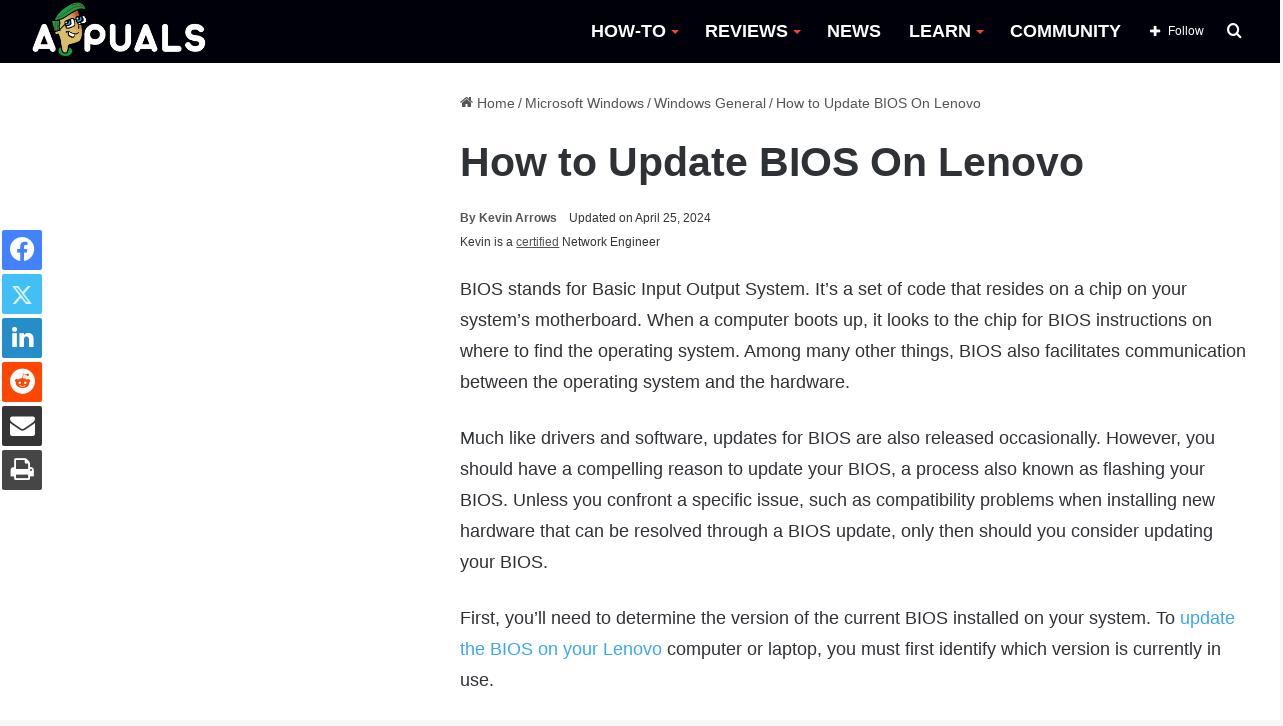

--- FILE ---
content_type: text/html; charset=UTF-8
request_url: https://appuals.com/how-to-update-bios-on-lenovo/
body_size: 26622
content:
<!DOCTYPE html><html lang="en-US" data-skin="light"><head><meta charset="UTF-8"/><link rel="profile" href="//gmpg.org/xfn/11"/><meta http-equiv='x-dns-prefetch-control' content='on'><link rel='dns-prefetch' href="//cdnjs.cloudflare.com/"/><link rel='dns-prefetch' href="//ajax.googleapis.com/"/><link rel='dns-prefetch' href="//fonts.googleapis.com/"/><link rel='dns-prefetch' href="//fonts.gstatic.com/"/><link rel='dns-prefetch' href="//s.gravatar.com/"/><link rel='dns-prefetch' href="//www.google-analytics.com/"/><link rel='preload' as='image' href="https://cdn.appuals.com/wp-content/uploads/2022/10/apuals_new_logo_B-1.png"><link rel='preload' as='image' href="//cdn.appuals.com/wp-content/uploads/2019/05/msinfo32.jpg"><link rel='preload' as='font' href="/wp-content/themes/jannah/assets/fonts/tielabs-fonticon/tielabs-fonticon.woff" type='font/woff' crossorigin='anonymous'/><link rel='preload' as='font' href="/wp-content/themes/jannah/assets/fonts/fontawesome/fa-solid-900.woff2" type='font/woff2' crossorigin='anonymous'/><link rel='preload' as='font' href="/wp-content/themes/jannah/assets/fonts/fontawesome/fa-brands-400.woff2" type='font/woff2' crossorigin='anonymous'/><link rel='preload' as='font' href="/wp-content/themes/jannah/assets/fonts/fontawesome/fa-regular-400.woff2" type='font/woff2' crossorigin='anonymous'/><meta name='robots' content='index, follow, max-image-preview:large, max-snippet:-1, max-video-preview:-1'/><style>img:is([sizes="auto" i], [sizes^="auto," i]) { contain-intrinsic-size: 3000px 1500px }</style><title>How to Update BIOS On Lenovo</title><meta name="description" content="BIOS stands for Basic Input Output System. It&#039;s a set of code that resides on a chip on your system&#039;s motherboard. When a computer boots up, it looks to"/><link rel="canonical" href="https://appuals.com/how-to-update-bios-on-lenovo/"/><meta property="og:locale" content="en_US"/><meta property="og:type" content="article"/><meta property="og:title" content="How to Update BIOS On Lenovo"/><meta property="og:description" content="BIOS stands for Basic Input Output System. It&#039;s a set of code that resides on a chip on your system&#039;s motherboard. When a computer boots up, it looks to"/><meta property="og:url" content="https://appuals.com/how-to-update-bios-on-lenovo/"/><meta property="og:site_name" content="Appuals"/><meta property="article:publisher" content="https://facebook.com/appuals"/><meta property="article:published_time" content="2015-12-10T06:16:00+00:00"/><meta property="article:modified_time" content="2024-04-25T18:01:43+00:00"/><meta property="og:image" content="https://appuals.com/wp-content/uploads/2019/05/msinfo32.jpg"/><meta property="og:image:width" content="420"/><meta property="og:image:height" content="227"/><meta property="og:image:type" content="image/jpeg"/><meta name="author" content="Kevin Arrows"/><meta name="twitter:card" content="summary_large_image"/><meta name="twitter:creator" content="@https://twitter.com/appuals?lang=en"/><meta name="twitter:site" content="@Appuals"/><link rel='dns-prefetch' href="//scripts.mediavine.com/"/><link rel='dns-prefetch' href="//cdn.appuals.com/"/><link rel='dns-prefetch' href="//c.disquscdn.com/"/><link rel='dns-prefetch' href="//s7.addthis.com/"/><link rel='dns-prefetch' href="//pagead2.googlesyndication.com/"/><link rel='dns-prefetch' href="//secure.quantserve.com/"/><link rel='dns-prefetch' href="//cdn.iubenda.com/"/><link rel='dns-prefetch' href="//tpc.googlesyndication.com/"/><link rel='dns-prefetch' href="//googleads.g.doubleclick.net/"/><link rel='dns-prefetch' href="//platform.twitter.com/"/><link rel='dns-prefetch' href="//live.rezync.com/"/><link rel='dns-prefetch' href="//disqus.com/"/><link rel='dns-prefetch' href="//onesignal.com/"/><link rel='dns-prefetch' href="//secure.disqus.com/"/><link rel='dns-prefetch' href="//graph.facebook.com/"/><link rel='dns-prefetch' href="//stats.g.doubleclick.net/"/><link rel='dns-prefetch' href="//m.addthis.com/"/><link rel='dns-prefetch' href="//fonts.googleapis.com/"/><link rel='dns-prefetch' href="//ajax.googleapis.com/"/><link rel='dns-prefetch' href="//z-na.amazon-adsystem.com/"/><link rel='dns-prefetch' href="//aax-us-east.amazon-adsystem.com/"/><link rel='dns-prefetch' href="//fcmatch.google.com/"/><link rel='dns-prefetch' href="//fls-na.amazon-adsystem.com/"/><link rel='dns-prefetch' href="//ir-na.amazon-adsystem.com/"/><link rel='dns-prefetch' href="//hits-i.iubenda.com/"/><link rel='dns-prefetch' href="//page2.googlesyndication.com/"/><link rel='dns-prefetch' href="//google.co.uk/"/><link rel='dns-prefetch' href="//referrer.disqus.com/"/><link rel='dns-prefetch' href="//secure.gravatar.com/"/><link rel='dns-prefetch' href="//adservice.google.co.uk/"/><link rel='dns-prefetch' href="//google.com/"/><link rel='dns-prefetch' href="//googletagservices.com/"/><link rel='dns-prefetch' href="//fonts.gstatic.com/"/><link rel='dns-prefetch' href="//z.moatads.com/"/><link rel='dns-prefetch' href="//addthis.com/"/><link rel='dns-prefetch' href="//facebook.com/"/><style type="text/css">:root{ --main-nav-background: #FFFFFF; --main-nav-secondry-background: rgba(0,0,0,0.03); --main-nav-primary-color: #0088ff; --main-nav-contrast-primary-color: #FFFFFF; --main-nav-text-color: #2c2f34; --main-nav-secondry-text-color: rgba(0,0,0,0.5); --main-nav-main-border-color: rgba(0,0,0,0.1); --main-nav-secondry-border-color: rgba(0,0,0,0.08); }</style><meta name="viewport" content="width=device-width, initial-scale=1.0"/><script id="expu-ready" src="[data-uri]" defer></script> <style id='classic-theme-styles-inline-css' type='text/css'>/*! This file is auto-generated */ .wp-block-button__link{color:#fff;background-color:#32373c;border-radius:9999px;box-shadow:none;text-decoration:none;padding:calc(.667em + 2px) calc(1.333em + 2px);font-size:1.125em}.wp-block-file__button{background:#32373c;color:#fff;text-decoration:none}</style><style id='global-styles-inline-css' type='text/css'>:root{--wp--preset--aspect-ratio--square: 1;--wp--preset--aspect-ratio--4-3: 4/3;--wp--preset--aspect-ratio--3-4: 3/4;--wp--preset--aspect-ratio--3-2: 3/2;--wp--preset--aspect-ratio--2-3: 2/3;--wp--preset--aspect-ratio--16-9: 16/9;--wp--preset--aspect-ratio--9-16: 9/16;--wp--preset--color--black: #000000;--wp--preset--color--cyan-bluish-gray: #abb8c3;--wp--preset--color--white: #ffffff;--wp--preset--color--pale-pink: #f78da7;--wp--preset--color--vivid-red: #cf2e2e;--wp--preset--color--luminous-vivid-orange: #ff6900;--wp--preset--color--luminous-vivid-amber: #fcb900;--wp--preset--color--light-green-cyan: #7bdcb5;--wp--preset--color--vivid-green-cyan: #00d084;--wp--preset--color--pale-cyan-blue: #8ed1fc;--wp--preset--color--vivid-cyan-blue: #0693e3;--wp--preset--color--vivid-purple: #9b51e0;--wp--preset--gradient--vivid-cyan-blue-to-vivid-purple: linear-gradient(135deg,rgba(6,147,227,1) 0%,rgb(155,81,224) 100%);--wp--preset--gradient--light-green-cyan-to-vivid-green-cyan: linear-gradient(135deg,rgb(122,220,180) 0%,rgb(0,208,130) 100%);--wp--preset--gradient--luminous-vivid-amber-to-luminous-vivid-orange: linear-gradient(135deg,rgba(252,185,0,1) 0%,rgba(255,105,0,1) 100%);--wp--preset--gradient--luminous-vivid-orange-to-vivid-red: linear-gradient(135deg,rgba(255,105,0,1) 0%,rgb(207,46,46) 100%);--wp--preset--gradient--very-light-gray-to-cyan-bluish-gray: linear-gradient(135deg,rgb(238,238,238) 0%,rgb(169,184,195) 100%);--wp--preset--gradient--cool-to-warm-spectrum: linear-gradient(135deg,rgb(74,234,220) 0%,rgb(151,120,209) 20%,rgb(207,42,186) 40%,rgb(238,44,130) 60%,rgb(251,105,98) 80%,rgb(254,248,76) 100%);--wp--preset--gradient--blush-light-purple: linear-gradient(135deg,rgb(255,206,236) 0%,rgb(152,150,240) 100%);--wp--preset--gradient--blush-bordeaux: linear-gradient(135deg,rgb(254,205,165) 0%,rgb(254,45,45) 50%,rgb(107,0,62) 100%);--wp--preset--gradient--luminous-dusk: linear-gradient(135deg,rgb(255,203,112) 0%,rgb(199,81,192) 50%,rgb(65,88,208) 100%);--wp--preset--gradient--pale-ocean: linear-gradient(135deg,rgb(255,245,203) 0%,rgb(182,227,212) 50%,rgb(51,167,181) 100%);--wp--preset--gradient--electric-grass: linear-gradient(135deg,rgb(202,248,128) 0%,rgb(113,206,126) 100%);--wp--preset--gradient--midnight: linear-gradient(135deg,rgb(2,3,129) 0%,rgb(40,116,252) 100%);--wp--preset--font-size--small: 13px;--wp--preset--font-size--medium: 20px;--wp--preset--font-size--large: 36px;--wp--preset--font-size--x-large: 42px;--wp--preset--spacing--20: 0.44rem;--wp--preset--spacing--30: 0.67rem;--wp--preset--spacing--40: 1rem;--wp--preset--spacing--50: 1.5rem;--wp--preset--spacing--60: 2.25rem;--wp--preset--spacing--70: 3.38rem;--wp--preset--spacing--80: 5.06rem;--wp--preset--shadow--natural: 6px 6px 9px rgba(0, 0, 0, 0.2);--wp--preset--shadow--deep: 12px 12px 50px rgba(0, 0, 0, 0.4);--wp--preset--shadow--sharp: 6px 6px 0px rgba(0, 0, 0, 0.2);--wp--preset--shadow--outlined: 6px 6px 0px -3px rgba(255, 255, 255, 1), 6px 6px rgba(0, 0, 0, 1);--wp--preset--shadow--crisp: 6px 6px 0px rgba(0, 0, 0, 1);}:where(.is-layout-flex){gap: 0.5em;}:where(.is-layout-grid){gap: 0.5em;}body .is-layout-flex{display: flex;}.is-layout-flex{flex-wrap: wrap;align-items: center;}.is-layout-flex > :is(*, div){margin: 0;}body .is-layout-grid{display: grid;}.is-layout-grid > :is(*, div){margin: 0;}:where(.wp-block-columns.is-layout-flex){gap: 2em;}:where(.wp-block-columns.is-layout-grid){gap: 2em;}:where(.wp-block-post-template.is-layout-flex){gap: 1.25em;}:where(.wp-block-post-template.is-layout-grid){gap: 1.25em;}.has-black-color{color: var(--wp--preset--color--black) !important;}.has-cyan-bluish-gray-color{color: var(--wp--preset--color--cyan-bluish-gray) !important;}.has-white-color{color: var(--wp--preset--color--white) !important;}.has-pale-pink-color{color: var(--wp--preset--color--pale-pink) !important;}.has-vivid-red-color{color: var(--wp--preset--color--vivid-red) !important;}.has-luminous-vivid-orange-color{color: var(--wp--preset--color--luminous-vivid-orange) !important;}.has-luminous-vivid-amber-color{color: var(--wp--preset--color--luminous-vivid-amber) !important;}.has-light-green-cyan-color{color: var(--wp--preset--color--light-green-cyan) !important;}.has-vivid-green-cyan-color{color: var(--wp--preset--color--vivid-green-cyan) !important;}.has-pale-cyan-blue-color{color: var(--wp--preset--color--pale-cyan-blue) !important;}.has-vivid-cyan-blue-color{color: var(--wp--preset--color--vivid-cyan-blue) !important;}.has-vivid-purple-color{color: var(--wp--preset--color--vivid-purple) !important;}.has-black-background-color{background-color: var(--wp--preset--color--black) !important;}.has-cyan-bluish-gray-background-color{background-color: var(--wp--preset--color--cyan-bluish-gray) !important;}.has-white-background-color{background-color: var(--wp--preset--color--white) !important;}.has-pale-pink-background-color{background-color: var(--wp--preset--color--pale-pink) !important;}.has-vivid-red-background-color{background-color: var(--wp--preset--color--vivid-red) !important;}.has-luminous-vivid-orange-background-color{background-color: var(--wp--preset--color--luminous-vivid-orange) !important;}.has-luminous-vivid-amber-background-color{background-color: var(--wp--preset--color--luminous-vivid-amber) !important;}.has-light-green-cyan-background-color{background-color: var(--wp--preset--color--light-green-cyan) !important;}.has-vivid-green-cyan-background-color{background-color: var(--wp--preset--color--vivid-green-cyan) !important;}.has-pale-cyan-blue-background-color{background-color: var(--wp--preset--color--pale-cyan-blue) !important;}.has-vivid-cyan-blue-background-color{background-color: var(--wp--preset--color--vivid-cyan-blue) !important;}.has-vivid-purple-background-color{background-color: var(--wp--preset--color--vivid-purple) !important;}.has-black-border-color{border-color: var(--wp--preset--color--black) !important;}.has-cyan-bluish-gray-border-color{border-color: var(--wp--preset--color--cyan-bluish-gray) !important;}.has-white-border-color{border-color: var(--wp--preset--color--white) !important;}.has-pale-pink-border-color{border-color: var(--wp--preset--color--pale-pink) !important;}.has-vivid-red-border-color{border-color: var(--wp--preset--color--vivid-red) !important;}.has-luminous-vivid-orange-border-color{border-color: var(--wp--preset--color--luminous-vivid-orange) !important;}.has-luminous-vivid-amber-border-color{border-color: var(--wp--preset--color--luminous-vivid-amber) !important;}.has-light-green-cyan-border-color{border-color: var(--wp--preset--color--light-green-cyan) !important;}.has-vivid-green-cyan-border-color{border-color: var(--wp--preset--color--vivid-green-cyan) !important;}.has-pale-cyan-blue-border-color{border-color: var(--wp--preset--color--pale-cyan-blue) !important;}.has-vivid-cyan-blue-border-color{border-color: var(--wp--preset--color--vivid-cyan-blue) !important;}.has-vivid-purple-border-color{border-color: var(--wp--preset--color--vivid-purple) !important;}.has-vivid-cyan-blue-to-vivid-purple-gradient-background{background: var(--wp--preset--gradient--vivid-cyan-blue-to-vivid-purple) !important;}.has-light-green-cyan-to-vivid-green-cyan-gradient-background{background: var(--wp--preset--gradient--light-green-cyan-to-vivid-green-cyan) !important;}.has-luminous-vivid-amber-to-luminous-vivid-orange-gradient-background{background: var(--wp--preset--gradient--luminous-vivid-amber-to-luminous-vivid-orange) !important;}.has-luminous-vivid-orange-to-vivid-red-gradient-background{background: var(--wp--preset--gradient--luminous-vivid-orange-to-vivid-red) !important;}.has-very-light-gray-to-cyan-bluish-gray-gradient-background{background: var(--wp--preset--gradient--very-light-gray-to-cyan-bluish-gray) !important;}.has-cool-to-warm-spectrum-gradient-background{background: var(--wp--preset--gradient--cool-to-warm-spectrum) !important;}.has-blush-light-purple-gradient-background{background: var(--wp--preset--gradient--blush-light-purple) !important;}.has-blush-bordeaux-gradient-background{background: var(--wp--preset--gradient--blush-bordeaux) !important;}.has-luminous-dusk-gradient-background{background: var(--wp--preset--gradient--luminous-dusk) !important;}.has-pale-ocean-gradient-background{background: var(--wp--preset--gradient--pale-ocean) !important;}.has-electric-grass-gradient-background{background: var(--wp--preset--gradient--electric-grass) !important;}.has-midnight-gradient-background{background: var(--wp--preset--gradient--midnight) !important;}.has-small-font-size{font-size: var(--wp--preset--font-size--small) !important;}.has-medium-font-size{font-size: var(--wp--preset--font-size--medium) !important;}.has-large-font-size{font-size: var(--wp--preset--font-size--large) !important;}.has-x-large-font-size{font-size: var(--wp--preset--font-size--x-large) !important;} :where(.wp-block-post-template.is-layout-flex){gap: 1.25em;}:where(.wp-block-post-template.is-layout-grid){gap: 1.25em;} :where(.wp-block-columns.is-layout-flex){gap: 2em;}:where(.wp-block-columns.is-layout-grid){gap: 2em;} :root :where(.wp-block-pullquote){font-size: 1.5em;line-height: 1.6;}</style><link rel='stylesheet' id='comment_styles-css' href="/wp-content/plugins/wp-discourse/css/comments.css" type='text/css' media='all'/><link rel='stylesheet' id='wp_title_box_frontend_css-css' href="/wp-content/plugins/wp-title-box/style.css" type='text/css' media='all'/><link rel='stylesheet' id='wp_category_side_css-css' href="/wp-content/plugins/wp-category-side-widget/css/style.css" type='text/css' media='all'/><link rel='stylesheet' id='tablepress-default-css' href="/wp-content/plugins/tablepress/css/build/default.css" type='text/css' media='all'/><link rel='stylesheet' id='tie-css-base-css' href="/wp-content/themes/jannah/assets/css/base.min.css" type='text/css' media='all'/><link rel='stylesheet' id='tie-css-print-css' href="/wp-content/themes/jannah/assets/css/print.css" type='text/css' media='print'/><style id='tie-css-print-inline-css' type='text/css'>html #main-nav .main-menu > ul > li > a{font-size: 18px;font-weight: 700;}html #main-nav .main-menu > ul ul li a{font-size: 15px;}html #breadcrumb{font-size: 14px;}html h1.page-title{font-size: 18px;}html #the-post .entry-content,html #the-post .entry-content p{font-size: 18px;line-height: 1.75;}html #tie-wrapper .mag-box-title h3{font-size: 18px;}html .entry h1{font-size: 35px;font-weight: 600;}html .entry h2{font-size: 23px;font-weight: 600;}html .entry h3{font-size: 23px;font-weight: 600;}html .entry h4{font-size: 23px;font-weight: 600;}html .entry h5{font-size: 23px;font-weight: 600;}html .entry h6{font-size: 23px;font-weight: 600;}html #tie-wrapper .widget-title .the-subtitle,html #tie-wrapper #comments-title,html #tie-wrapper .comment-reply-title,html #tie-wrapper .woocommerce-tabs .panel h2,html #tie-wrapper .related.products h2,html #tie-wrapper #bbpress-forums #new-post > fieldset.bbp-form > legend,html #tie-wrapper .entry-content .review-box-header{font-size: 18px;}:root:root{--brand-color: #229e35;--dark-brand-color: #006c03;--bright-color: #FFFFFF;--base-color: #2c2f34;}#footer-widgets-container{border-top: 8px solid #229e35;-webkit-box-shadow: 0 -5px 0 rgba(0,0,0,0.07); -moz-box-shadow: 0 -8px 0 rgba(0,0,0,0.07); box-shadow: 0 -8px 0 rgba(0,0,0,0.07);}#reading-position-indicator{box-shadow: 0 0 10px rgba( 34,158,53,0.7);}html :root:root{--brand-color: #229e35;--dark-brand-color: #006c03;--bright-color: #FFFFFF;--base-color: #2c2f34;}html #footer-widgets-container{border-top: 8px solid #229e35;-webkit-box-shadow: 0 -5px 0 rgba(0,0,0,0.07); -moz-box-shadow: 0 -8px 0 rgba(0,0,0,0.07); box-shadow: 0 -8px 0 rgba(0,0,0,0.07);}html #reading-position-indicator{box-shadow: 0 0 10px rgba( 34,158,53,0.7);}html a:hover,html body .entry a:hover,html .dark-skin body .entry a:hover,html .comment-list .comment-content a:hover{color: #009e17;}html #main-nav,html #main-nav .menu-sub-content,html #main-nav .comp-sub-menu,html #main-nav .guest-btn:not(:hover),html #main-nav ul.cats-vertical li a.is-active,html #main-nav ul.cats-vertical li a:hover.search-in-main-nav.autocomplete-suggestions{background-color: #00000a;}html #main-nav{border-width: 0;}html #theme-header #main-nav:not(.fixed-nav){bottom: 0;}html #main-nav .icon-basecloud-bg:after{color: #00000a;}html #main-nav *,html .search-in-main-nav.autocomplete-suggestions{border-color: rgba(255,255,255,0.07);}html .main-nav-boxed #main-nav .main-menu-wrapper{border-width: 0;}html #main-nav .menu li.menu-item-has-children > a:before,html #main-nav .main-menu .mega-menu > a:before{border-top-color: #ffffff;}html #main-nav .menu li .menu-item-has-children > a:before,html #main-nav .mega-menu .menu-item-has-children > a:before{border-top-color: transparent;border-left-color: #ffffff;}html .rtl #main-nav .menu li .menu-item-has-children > a:before,html .rtl #main-nav .mega-menu .menu-item-has-children > a:before{border-left-color: transparent;border-right-color: #ffffff;}html #main-nav a:not(:hover),html #main-nav a.social-link:not(:hover) span,html #main-nav .dropdown-social-icons li a span,html .search-in-main-nav.autocomplete-suggestions a{color: #ffffff;}html #theme-header:not(.main-nav-boxed) #main-nav,html .main-nav-boxed .main-menu-wrapper{border-right: 0 none !important;border-left : 0 none !important;border-top : 0 none !important;}html #theme-header:not(.main-nav-boxed) #main-nav,html .main-nav-boxed .main-menu-wrapper{border-right: 0 none !important;border-left : 0 none !important;border-bottom : 0 none !important;}html #main-nav .comp-sub-menu .button:hover,html #main-nav .menu > li.tie-current-menu,html #main-nav .menu > li > .menu-sub-content,html #main-nav .cats-horizontal a.is-active,html #main-nav .cats-horizontal a:hover{border-color: #009e17;}html #main-nav .menu > li.tie-current-menu > a,html #main-nav .menu > li:hover > a,html #main-nav .mega-links-head:after,html #main-nav .comp-sub-menu .button:hover,html #main-nav .comp-sub-menu .checkout-button,html #main-nav .cats-horizontal a.is-active,html #main-nav .cats-horizontal a:hover,html .search-in-main-nav.autocomplete-suggestions .button,html #main-nav .spinner > div{background-color: #009e17;}html #main-nav .menu ul li:hover > a,html #main-nav .menu ul li.current-menu-item:not(.mega-link-column) > a,html #main-nav .components a:hover,html #main-nav .components > li:hover > a,html #main-nav #search-submit:hover,html #main-nav .cats-vertical a.is-active,html #main-nav .cats-vertical a:hover,html #main-nav .mega-menu .post-meta a:hover,html #main-nav .mega-menu .post-box-title a:hover,html .search-in-main-nav.autocomplete-suggestions a:hover,html #main-nav .spinner-circle:after{color: #009e17;}html #main-nav .menu > li.tie-current-menu > a,html #main-nav .menu > li:hover > a,html #main-nav .components .button:hover,html #main-nav .comp-sub-menu .checkout-button,html .theme-header #main-nav .mega-menu .cats-horizontal a.is-active,html .theme-header #main-nav .mega-menu .cats-horizontal a:hover,html .search-in-main-nav.autocomplete-suggestions a.button{color: #FFFFFF;}html #main-nav .menu > li.tie-current-menu > a:before,html #main-nav .menu > li:hover > a:before{border-top-color: #FFFFFF;}html .main-nav-light #main-nav .menu-item-has-children li:hover > a:before,html .main-nav-light #main-nav .mega-menu li:hover > a:before{border-left-color: #009e17;}html .rtl .main-nav-light #main-nav .menu-item-has-children li:hover > a:before,html .rtl .main-nav-light #main-nav .mega-menu li:hover > a:before{border-right-color: #009e17;border-left-color: transparent;}html .search-in-main-nav.autocomplete-suggestions .button:hover,html #main-nav .comp-sub-menu .checkout-button:hover{background-color: #008000;}html #main-nav,html #main-nav input,html #main-nav #search-submit,html #main-nav .fa-spinner,html #main-nav .comp-sub-menu,html #main-nav .tie-weather-widget{color: #ffffff;}html #main-nav input::-moz-placeholder{color: #ffffff;}html #main-nav input:-moz-placeholder{color: #ffffff;}html #main-nav input:-ms-input-placeholder{color: #ffffff;}html #main-nav input::-webkit-input-placeholder{color: #ffffff;}html #main-nav .mega-menu .post-meta,html #main-nav .mega-menu .post-meta a,html .search-in-main-nav.autocomplete-suggestions .post-meta{color: rgba(255,255,255,0.6);}html #main-nav .weather-icon .icon-cloud,html #main-nav .weather-icon .icon-basecloud-bg,html #main-nav .weather-icon .icon-cloud-behind{color: #ffffff !important;}html a#go-to-top{background-color: #0e7c2e;}html a#go-to-top{color: #ffffff;}html .tie-cat-52379,html .tie-cat-item-52379 > span{background-color:#e67e22 !important;color:#FFFFFF !important;}html .tie-cat-52379:after{border-top-color:#e67e22 !important;}html .tie-cat-52379:hover{background-color:#c86004 !important;}html .tie-cat-52379:hover:after{border-top-color:#c86004 !important;}html .tie-cat-52386,html .tie-cat-item-52386 > span{background-color:#2ecc71 !important;color:#FFFFFF !important;}html .tie-cat-52386:after{border-top-color:#2ecc71 !important;}html .tie-cat-52386:hover{background-color:#10ae53 !important;}html .tie-cat-52386:hover:after{border-top-color:#10ae53 !important;}html .tie-cat-28474,html .tie-cat-item-28474 > span{background-color:#9b59b6 !important;color:#FFFFFF !important;}html .tie-cat-28474:after{border-top-color:#9b59b6 !important;}html .tie-cat-28474:hover{background-color:#7d3b98 !important;}html .tie-cat-28474:hover:after{border-top-color:#7d3b98 !important;}html .tie-cat-52391,html .tie-cat-item-52391 > span{background-color:#34495e !important;color:#FFFFFF !important;}html .tie-cat-52391:after{border-top-color:#34495e !important;}html .tie-cat-52391:hover{background-color:#162b40 !important;}html .tie-cat-52391:hover:after{border-top-color:#162b40 !important;}html .tie-cat-52393,html .tie-cat-item-52393 > span{background-color:#795548 !important;color:#FFFFFF !important;}html .tie-cat-52393:after{border-top-color:#795548 !important;}html .tie-cat-52393:hover{background-color:#5b372a !important;}html .tie-cat-52393:hover:after{border-top-color:#5b372a !important;}html .tie-cat-52394,html .tie-cat-item-52394 > span{background-color:#4CAF50 !important;color:#FFFFFF !important;}html .tie-cat-52394:after{border-top-color:#4CAF50 !important;}html .tie-cat-52394:hover{background-color:#2e9132 !important;}html .tie-cat-52394:hover:after{border-top-color:#2e9132 !important;}html .tie-cat-72767,html .tie-cat-item-72767 > span{background-color:#e74c3c !important;color:#FFFFFF !important;}html .tie-cat-72767:after{border-top-color:#e74c3c !important;}html .tie-cat-72767:hover{background-color:#c92e1e !important;}html .tie-cat-72767:hover:after{border-top-color:#c92e1e !important;}html .tie-cat-87593,html .tie-cat-item-87593 > span{background-color:#000000 !important;color:#FFFFFF !important;}html .tie-cat-87593:after{border-top-color:#000000 !important;}html .tie-cat-87593:hover{background-color:#000000 !important;}html .tie-cat-87593:hover:after{border-top-color:#000000 !important;}@media (min-width: 1200px){html .container{width: auto;}}html .boxed-layout #tie-wrapper,html .boxed-layout .fixed-nav{max-width: 1278px;}@media (min-width: 1248px){html .container,html .wide-next-prev-slider-wrapper .slider-main-container{max-width: 1248px;}}.three-colm-post .mag-box .post-meta span.author-meta.single-author.no-avatars { display: block;}.page-id-387.block-head-5.magazine2 .tabs>.active:first-child a:after { background-color: #148032 !important;}.archive.category .first-post-gradient li:first-child .post-thumb img { height: 400px; object-fit: cover;object-position: top;}.category .more-link {display: none !important;} body.author .more-link {display: none !important;} .entry-header .post-meta .meta-author .fa {display: none !important;} #the-post blockquote {font-weight: 300;background-color: #ffffff;color: #070707;padding-left: 26px;position: relative;top: -23px;padding-bottom: 0px;padding-top: 10px; } .header-layout-1 #logo {margin: 0 !important;} #main-nav {line-height: 63px !important;} .sidebar .widget .widget-title-icon {display: none;} .sidebar .widget .widget-title {background-color: #009e17;} .main-menu .menu>li>a:hover::after,.main-menu .menu>li.tie-current-menu>a:after {background-image: linear-gradient(to right,#40e0d0 0%,#ff8c00 33%,#ff0080 100%) !important;} .main-menu .menu>li.tie-current-menu>a:after {width: 20px !important;} .main-menu .menu>li>a:hover {color: #009e17 !important;} .main-menu .menu>li>a:hover:after {content: "";width: 25px;height: 2px;position: absolute;margin-top: 17px;left: 50%;top: 50%;bottom: auto;right: auto;-webkit-transform: translateX(-50%) translateY(-50%);-ms-transform: translateX(-50%) translateY(-50%);transform: translateX(-50%) translateY(-50%);background: #2c2f34;transition: 0.3s;} #main-nav .mega-menu .post-box-title a:hover:after {content: "";width: 100px;height: 2px;position: absolute;margin-top: 17px;left: 50px;top: auto;bottom: -4px;-webkit-transform: translateX(-50%) translateY(-50%);-ms-transform: translateX(-50%) translateY(-50%);transform: translateX(-50%) translateY(-50%);transition: 0.3s;background-image: linear-gradient(to right,#40e0d0 0%,#ff8c00 33%,#ff0080 100%) !important;} #main-nav .mega-menu .post-box-title a:hover {color: black;} #main-nav .menu>li.tie-current-menu>a,#main-nav .menu>li:hover>a,#main-nav .components .button:hover,#main-nav .comp-sub-menu .checkout-button,.theme-header #main-nav .mega-menu .cats-horizontal a.is-active,.theme-header #main-nav .mega-menu .cats-horizontal a:hover,.search-in-main-nav.autocomplete-suggestions a.button {color: black !important;background-color: transparent !important;} .main-nav-light .main-nav .menu-item-has-children>a:before,.main-nav-light .mega-menu>a:before {border-top-color: #f44336 !important;} .slide-mask .thumb-overlay:after {opacity: 0 !important;} html .grid-slider-wrapper .thumb-title { font-size: 20px !important; line-height: 1.2 !important; text-shadow: 2px 2px rgb(44 44 44 / 20%); font-size: 20px !important; line-height: 1.4; display: inline; padding: 0.1rem 0em; position: relative; background-position: 0 0,100% 0; -webkit-box-decoration-break: clone; -o-box-decoration-break: clone; box-decoration-break: clone;}.thumb-content::after { content: " "; position: absolute; bottom: 0px; width: 100%; height: 100%; left: 0px; background: linear-gradient(to bottom,transparent 0%,#000000d4 80%); z-index: -1;} .main-slider .thumb-meta {background-color: #007411; color: white; padding-top: 2px; padding-bottom: 2px !important;max-width: 130px; border-radius: 3px;text-align: center;} .grid-item:hover .thumb-desc {background-color: black;padding: 10px;margin-top: 0;text-align: center;} .grid-item.tie-standard:hover {opacity: 0.9;} .grid-item.tie-standard:hover .thumb-title a {color: white !important;} .the-global-title h3 {background-color: #009e17;} ul button {background-color: #009e17 !important;} .main-menu ul li:hover>.menu-sub-content {border-top: 6px solid #009e17 !important;} #the-post h2 {border-left-style: solid;border-left-width: 4px;border-left-color: #009e17;position: relative;padding-left: 5px;} .main-menu ul li:hover>.menu-sub-content li a:hover:after {content: "";width: 20px;height: 2px;position: absolute;margin-top: 17px;left: 22px;top: 50%;bottom: auto;right: auto;-webkit-transform: translateX(-50%) translateY(-50%);-ms-transform: translateX(-50%) translateY(-50%);transform: translateX(-50%) translateY(-50%);background: #2c2f34;transition: 0.3s;background-image: linear-gradient(to right,#40e0d0 0%,#ff8c00 33%,#ff0080 100%) !important;} ul.sub-menu-columns li a:after {background-image: linear-gradient(to right,#40e0d0 0%,#ff8c00 33%,#ff0080 100%) !important;} .has-first-big-post.tabs-box .mag-box .post-title {line-height: 1 !important;display: inline;padding: 0.2rem 0.4em;position: relative;background-position: 0 0,100% 0;-webkit-box-decoration-break: clone;-o-box-decoration-break: clone;box-decoration-break: clone;top: 5px;} .has-first-big-post.tabs-box .mag-box .post-title a {color: black;} html .has-first-big-post.tabs-box .mag-box .post-title:after {content: " ";width: 15px;height: 100%;position: absolute;transform: skew(-20deg,0deg);z-index: -1;top: 0;right: -10px;} .tie-slider-nav {opacity: 1;} .sidebar .widget-title .the-subtitle {font-size: 18px !important;min-height: 36px;line-height: 38px !important;} .dark-skin .mag-box .post-excerpt {background-color: black;padding: 7px 10px;margin-top: 0px;color: white;} .dark-skin .post-meta {font-weight: bold;} #tie-block_2430 .tie-slider-nav li>span:hover,#tie-block_2430 .button {background-color: #ffe000;} .tie-slider-nav li span {color: #eeee22;background: #000;} .post-bottom-meta span.tagcloud a {color: #ffffff;background-color: black;} .post-layout-1 div#share-buttons-bottom { top: 0px;} .slider-arrow-nav a {font-size: 18px !important;font-weight: bold;background: #000;color: #009e17;}#tie-block_941.tabs-box .tabs li:first-child a { margin-left: 0px;} .thumb-title a{color:#000000 !important;font-weight:500;}#main-nav .menu>li.tie-current-menu>a,#main-nav .menu>li:hover>a,#main-nav .components .button:hover,#main-nav .comp-sub-menu .checkout-button,.theme-header #main-nav .mega-menu .cats-horizontal a.is-active,.theme-header #main-nav .mega-menu .cats-horizontal a:hover { color: #009e17 !important;} .share-links .share-btn-icon { font-size: 25px !important;}.share-buttons .share-rounded a:hover {opacity: 0.95;}.share-buttons .share-rounded a {border-radius: 100%; background-color: transparent !important; color: black !important; border: 0px solid #009e17 !important;} #tie-block_941.tabs-box .tabs a { background-color: transparent !important;margin: 0px 10px;}#tie-block_941.tabs-box .tabs a { font-size: 18px; font-weight: 700;}.tie-slick-dots li button { background-color: black !important;}.tie-slider-nav li span { color: #009e17 !important;background-color: black !important;}.normal-width.has-background .section-item { background-size: 48px 20px !important; background-repeat: repeat;}#the-post ul li{line-height:1.8em; }html #tie-body .tabs,html #tie-body .tabs .flexMenu-popup { border-color: transparent !important; background-color: black; min-height: 50px; border: 0px !important;} html #tie-body .tabs li a { font-size: 18px; font-weight: 700; line-height: 50px; color: white;} #share-buttons-bottom{border-style:none;} html #the-post .entry-content,html #the-post .entry-content p,html #the-post .entry-content blockquote p { font-style: normal;}div#share-buttons-bottom { position: fixed; left: 0px; padding: 0px; top: 50vh !important; -webkit-transform: translateY(-50%); -ms-transform: translateY(-50%); transform: translateY(-50%); display: flex; flex-direction: column;}div#share-buttons-bottom .share-links.share-centered.icons-only { display: flex; flex-direction: column;} .share-links a { margin: 2px 0px;} @media only screen and (max-width: 999px) and (min-width: 0px){.grid-slider-wrapper .thumb-overlay,.grid-slider-wrapper .thumb-content {padding: 10px 10px 10px;}html .grid-slider-wrapper .thumb-title:after,html .has-first-big-post.tabs-box .mag-box .post-title:after,html .has-first-big-post.tabs-box .mag-box .post-title:after {display: none;} html .grid-slider-wrapper .grid-item:first-child h2.thumb-title {font-size: 18px;} html .grid-slider-wrapper .thumb-title,.mag-box li:not(:first-child) .post-title,.scrolling-slider .post-title {font-size: 15px !important;}.block-head-4 .mag-box-title h3 { font-size: 15px;padding: 5px 5px 5px 15px;} .side-aside.is-fullwidth {bottom: 0px;height: calc(100% - 80px);top: auto;} .side-aside-open #tie-wrapper:after {opacity: 0;} div#mobile-search {display: none;} div#mobile-social-icons {position: absolute;top: 15px;left: auto;right: auto;margin: auto;width: 85%;background-image: linear-gradient(to right,#40e0d0 0%,#ff8c00 33%,#ff0080 100%) !important;background-position: bottom center;background-repeat: no-repeat;background-size: 100% 2px;padding-bottom: 10px;}html #main-nav span.tie-icon-search.tie-search-icon { color: #009e17;}body .solid-social-icons .social-link span {font-size: 25px;line-height: 25px;} span.mobile-arrows.tie-icon-chevron-down {color: #009e17 !important;font-size: 21px !important;} .mobile-header-components .nav-icon:after,.mobile-header-components .nav-icon:before,.mobile-header-components .nav-icon { background-color: #009e17 !important;} .dark-skin #mobile-menu li a {font-size: 20px;font-weight: bold;} .side-aside.dark-skin {background-color: black;} .side-aside a.remove {top: 15px !important;left: 90% !important;} a.remove.light-btn:not(:hover):before {color: #fff !important;} .feed-form-wraper,.no-title { width: 100%;}.feed-form-wraper textarea.feedback-textarea { background-color: transparent !important; border-width: 1px;}button#feedback { color: #eeee28; background-color: black !important; width: 120px !important; height: 45px !important; line-height: 14px !important;} .magazine2.sidebar-right .sidebar,.magazine2 .sidebar-right .sidebar {margin-top: 0px;} .side-aside-open header#theme-header {position: fixed;width: 100%;top: 0;} .scrolling-box h2.post-title:after {display: none;}#mobile-menu li a:hover { opacity: 1;}div#share-buttons-bottom { position: initial; padding: 10px; transform: none; display: block;}div#share-buttons-bottom .share-links.share-centered.icons-only { display: block;}} @media only screen and (max-width: 1024px) and (min-width: 990px){ html #main-nav .main-menu > ul > li > a { font-size: 16px; }}@media only screen and (min-width: 1000px){ .single-post div#content { padding-left: 50px; }}.tie-slick-slider .post-cat{font-size:14px;}.tie-slick-slider .post-cat{border-left-color:#f50f0f;border-left-width:3px;border-left-style:solid;} .three-colm-post .main-content.tie-col-md-12 .mag-box { width: 33.33%; padding: 0% .8%;} .three-colm-post .main-content.tie-col-md-12 { display: flex;}.three-colm-post li.post-item.no-small-thumbs { display: none !important;}.three-colm-post .wide-post-box .posts-items li .post-thumb { -webkit-flex: 0 0 50%; -ms-flex: 0 0 50%; flex: 0 0 50%;}.three-colm-post .wide-post-box .posts-items li .post-thumb img { height: 110px; object-fit: scale-down;}.three-colm-post .a.more-link.button,.three-colm-post .tie-alignright { display: none;} .three-colm-post .wide-post-box .posts-items li .post-title { font-size: 15px; white-space: normal; display: block !important; display: -webkit-box !important; -webkit-line-clamp: 2; -webkit-box-orient: vertical; overflow: hidden; text-overflow: ellipsis; line-height: 1.3 !important; max-height: 4.1em; padding-top: 18px; width: 180px;}.three-colm-post .mag-box .post-meta { position: absolute; bottom: 0px;} .three-colm-post .wide-post-box .posts-items li .post-details { position: relative;}.three-colm-post span.post-cat-wrap { top: -10px; margin: 0; left: 197px;}.three-colm-post span.post-cat-wrap span.post-cat { color: #ae2548 !important; font-weight: 700; text-transform: uppercase;}.three-colm-post .wide-post-box .posts-items li .post-thumb { margin-right: 10px;}html .three-colm-post .post-cat-wrap .post-cat { background-color: transparent !important; color: black !important; padding: 5px 6px;} html .three-colm-post .post-meta,html .three-colm-post .post-meta a:not(:hover) { font-weight: bold !important;}html .three-colm-post .post-meta .meta-author a { white-space: normal; display: -webkit-box !important; -webkit-line-clamp: 1; -webkit-box-orient: vertical; overflow: hidden; text-overflow: ellipsis; line-height: 1.2 !important;}html .three-colm-post .post-meta label { font-weight: 400;}.sidebar .widget-single-post-item .post-widget-thumbnail .post-cat-wrap{display: none;}.sidebar .widget-single-post-item .post-widget-body { padding-left: 0px;}.sidebar .widget-single-post-item a.post-title.the-subtitle { font-size: 15px; margin-bottom: 5px; font-weight: 500;}.sidebar .widget-single-post-item .post-widget-thumbnail img.wp-post-image { width: 110px !important; height: 80px; object-fit: cover;}.post-widget-thumbnail img.tie-small-image { width: 155px !important; height: 88px; object-fit: cover;}aside.sidebar a.post-title.the-subtitle { padding-top: 5px;}a.post-title.the-subtitle { font-size: 15px; white-space: normal; display: block !important; display: -webkit-box !important; -webkit-line-clamp: 2; -webkit-box-orient: vertical; overflow: hidden; text-overflow: ellipsis; line-height: 1.3 !important; max-height: 4.1em; padding-top: 18px;} .widget-post-list span.date.meta-item.tie-icon { font-size: 11px; font-weight: 400;} .widget-post-list .post-meta,.widget-post-list .post-meta a:not(:hover) { font-weight: 400; font-size: 11px;} .widget-post-list .post-meta label { font-weight: 400;} .half-box .posts-items li:nth-child(n+2) .post-thumb img { width: 155px; height: 88px; max-width: 155px !important;} .mag-box li:not(:first-child) .post-title { font-size: 15px; white-space: normal; display: block !important; display: -webkit-box !important; -webkit-line-clamp: 2; -webkit-box-orient: vertical; overflow: hidden; text-overflow: ellipsis; line-height: 1.3 !important; max-height: 4.1em; padding-top: 0px;}.three-colm-post.three-colmn-wtitle .main-content.tie-col-md-12 .mag-box:not(:first-child) { padding-top: 53px;} div#story-highlights { padding: 30px 30px 15px; border-radius: 5px; width: 100% !important; max-width: 100%; margin-top: 10px; border: 1px solid; border-image-slice: 1; border-width: 3px; border-image-source: linear-gradient(to right,#40e0d0 0%,#ff8c00 33%,#ff0080 100%) !important;}div#story-highlights .widget-title.the-global-title.has-block-head-4 { top: -47px; left: -10px; background-color: #06a01d;}div#story-highlights ul li { border: 0px; list-style: square; list-style-position: inside;}body #story-highlights ul { margin-top: -40px;}div#story-highlights ul li::marker { color: orange;}div#story-highlights .widget-title.the-global-title.has-block-head-4 .the-subtitle { line-height: 37px;}figcaption.single-caption-text { position: relative; bottom: -10px; padding-left: 10px; background-color: transparent; color: black; font-size: 15px; font-style: italic; z-index: 21;} figcaption.single-caption-text span.tie-icon-camera { display: none;} figcaption.single-caption-text a { color: #969696; font-style: normal;} figcaption.single-caption-text::before { content: " "; display: block; position: absolute; width: 40px; height: 2px; left: 0px; bottom: 5px; background: linear-gradient(to right,#40e0d0 0%,#ff8c00 33%,#ff0080 100%) !important; z-index: -1;} figcaption.single-caption-text::after { content: " "; display: block; position: absolute; width: 2px; height: 20px; left: 0px; bottom: 5px; background: linear-gradient(to top,#40e0d0 0%,#ff8c00 33%,#ff0080 100%) !important;}figcaption.wp-caption-text { padding-left: 10px; font-size: 15px; text-align: left; margin: 10px !important; position: relative;}figcaption.wp-caption-text::before { content: " "; display: block; position: absolute; width: 40px; height: 2px; left: 0px; bottom: -2px; background: linear-gradient(to right,#40e0d0 0%,#ff8c00 33%,#ff0080 100%) !important; z-index: -1;}figcaption.wp-caption-text::after { content: " "; display: block; position: absolute; width: 2px; height: 20px; left: 0px; bottom: 0px; background: linear-gradient(to top,#40e0d0 0%,#ff8c00 33%,#ff0080 100%) !important;} #breadcrumb,#breadcrumb a:not(:hover){color:#565252 !important;}.entry-header .post-meta a:not(:hover){color: #565252 !important;}.entry-header .post-meta a:not(:hover) label{color: #565252 !important;}.author-about-heading { font-size: 21px; line-height: 1.2; position: relative; padding-left: 10px; margin-bottom: 25px; font-weight: 600;} .author-about-heading:before { content: " "; display: block; position: absolute; width: 40px; height: 3px; left: 0px; bottom: -4px; background: linear-gradient(to right,#40e0d0 0%,#ff8c00 33%,#ff0080 100%) !important; z-index: -1;} .author-about-heading:after { content: " "; display: block; position: absolute; width: 2px; height: 100%; left: 0px; bottom: -4px; background: linear-gradient(to top,#40e0d0 0%,#ff8c00 33%,#ff0080 100%) !important;}article#the-post .geo-prices-container .table-is-responsive table tr th { background: black !important;}article#the-post .geo-prices-container .table-is-responsive { box-shadow: none; border: 0px; padding: 0px; border-radius: 0px;}article#the-post .table-is-responsive { border-radius: 3px; padding: 10px; margin-bottom: 30px;}article#the-post table tr:nth-child(even) { background-color: transparent;}article#the-post table tr:last-child td { border: 0px !important; padding-bottom: 0px !important;}article#the-post .entry table tbody td,.entry table tbody th { border-top: 0px !important; border-left: 0px; border-right: 0px; border-bottom: 1px solid rgba(0,0,0,0.1);}div#site-info { border-top: 8px solid #0e7c2e !important; padding-top: 20px; background-color: #000; background-image: linear-gradient(to bottom,rgb(14 124 46 / 75%),black 5%);}.copyright-text{font-size: 14px;margin-bottom:10px;}.copyright-text.copyright-text-second a { margin: 10px; font-size: 15px;}footer .social-icons .social-icons-item .social-link,footer .social-icons-widget .social-icons-item .social-link,.social-icons-widget .social-icons-item .social-link { width: 40px !important; height: 40px !important; line-height: 40px !important;} .site-info .social-icons li a span { font-size: 25px;} center.copy-txt { position: relative; bottom: -60px;}figcaption.wp-element-caption::before { content: " "; display: block; position: absolute; width: 40px; height: 2px; left: 0px; bottom: -4px; background: linear-gradient(to right,#40e0d0 0%,#ff8c00 33%,#ff0080 100%) !important; z-index: -1;}figcaption.wp-element-caption { position: relative; text-align: left; padding-left: 10px;}figcaption.wp-element-caption::after { content: " "; display: block; position: absolute; width: 2px; height: 20px; left: 0px; bottom: -2px; background: linear-gradient(to top,#40e0d0 0%,#ff8c00 33%,#ff0080 100%) !important;}.bafg-slider-info h2.bafg-slider-title:before { content: " "; display: block; position: absolute; width: 40px; height: 3px; left: 0px; bottom: -4px; background: linear-gradient(to right,#40e0d0 0%,#ff8c00 33%,#ff0080 100%) !important; z-index: -1;}.bafg-slider-info h2.bafg-slider-title:after { content: " "; display: block; position: absolute; width: 2px; height: 100%; left: 0px; bottom: -4px; background: linear-gradient(to top,#40e0d0 0%,#ff8c00 33%,#ff0080 100%) !important;}.bafg-slider-info h2.bafg-slider-title { border: 0px !important; text-align: left !important; padding-left: 10px !important; color: black !important; font-weight: 400; margin-bottom: 20px; font-size: 12px !important; margin-top: 5px; line-height: 2;}home img.wp-post-image,.grid-slider-wrapper .grid-item,.wp-caption img { border-radius: 4px;}.jumpto-btn { margin-bottom: 30px; display: inline-block; text-transform: capitalize; color: black !important; border-bottom: 3px solid green; font-weight: 500;}html #main-nav .menu > li.tie-current-menu { border-bottom: 0px;}body .block-head-5.magazine2 .tabs>.active a:before {left: -10px;}.block-head-5.magazine2 .tabs>.active a:before { content: ''; position: absolute; z-index: -1; width: calc(100% + 10px) !important; height: 100%; top: 0px; left: -10px; background-color: #0e7c2e; -webkit-transform: skew(-20deg); -ms-transform: skew(-20deg); transform: skew(-20deg);}.page-id-387.block-head-5.magazine2 .tabs>.active a:before { background-color: #0e7c2e !important;left: -10px;}.page-id-387.block-head-5 .entry .tabs-wrapper > br { display: none;}.social-icons-item .linkedin-social-icon { background-color: #238cc8 !important;}#the-post .wp-block-yoast-seo-table-of-contents ul li { list-style: square; list-style-position: outside; margin-bottom: 10px; padding-right: 25px;}#the-post .wp-block-yoast-seo-table-of-contents ul li a { color: black; border-bottom: 1px solid #009e17; padding-bottom: 2px;}#the-post .wp-block-yoast-seo-table-of-contents ul li a:after { content: "▾"; padding-left: 5px; color: #009e17; text-transform: none; line-height: 1; -webkit-font-smoothing: antialiased; -moz-osx-font-smoothing: grayscale; display: inline-block;}#the-post .wp-block-yoast-seo-table-of-contents h2 { border-left: 0px !important; padding-left: 15px; margin-bottom: 20px; padding-top: 5px; font-size: 28px; font-weight: 700;}#the-post .wp-block-yoast-seo-table-of-contents ul {    padding-left: 15px; margin-bottom: 0px;}#the-post .wp-block-yoast-seo-table-of-contents ul li ul li { width: 100%; padding-right: 0px; list-style: disc;}#the-post .wp-block-yoast-seo-table-of-contents ul li ul li ul li { list-style: circle;}.toggle.tie-sc-close h3.toggle-head { display: flex; justify-content: space-between; align-items: center; font-size: 20px;}.toggle.tie-sc-close h3.toggle-head span.fa{ font-size: 25px; line-height: 20px;}.toggle.tie-sc-open h3.toggle-head span.fa { font-size: 25px; line-height: 0px;}.aawp-tb__row:nth-child(even) .aawp-tb__head,#aawp-tb-348250 .aawp-tb--desktop .aawp-tb__row:nth-child(even) .aawp-tb__data--highlight { background-color: #f3f3f3 !important;}.aawp .aawp-tb--desktop .aawp-tb__row.aawp-tb__row--highlight:nth-child(odd) .aawp-tb__data--highlight { background-color: white !important;}.aawp .aawp-tb--desktop .aawp-tb__row:nth-child(odd) .aawp-tb__head,.aawp .aawp-tb--desktop .aawp-tb__row:nth-child(odd) .aawp-tb__data--highlight { background-color: white !important; border: 1px solid #d6d6d6 !important;}.aawp .aawp-tb--desktop .aawp-tb__row,.aawp .aawp-tb--desktop .aawp-tb__row > div { border: 1px solid #d6d6d6 !important;}.aawp .aawp-tb--desktop .aawp-tb__data--highlight::after { border: 0px;}.aawp .aawp-tb--desktop .aawp-tb__data--highlight .aawp-tb-ribbon { background-color: #316fac !important;}.aawp .aawp-button.aawp-button--green,.aawp-button.aawp-button--green { background-color: #2b94d9; border-color: #2b94d9 !important;}.aawp .aawp-button.aawp-button--icon-black:before,.aawp-button.aawp-button--icon-black:before { filter: invert(1);}.aawp span.aawp-tb-ribbon { border-right: 1px solid #d6d6d6 !important;}.aawp-tb__data--highlight .aawp-tb-thumb img,.aawp-tb__row--highlight .aawp-tb-thumb img { height: 90px; padding: 10px;}html body .aawp .aawp-tb--desktop .aawp-tb__row.aawp-tb__row--highlight:nth-child(odd):last-child > div { background-color: #326da5 !important; color: white;}span.aawp-tb-ribbon { border-right: 1px solid #d6d6d6 !important;}.aawp-tb__data--highlight .aawp-tb-thumb img,.aawp-tb__row--highlight .aawp-tb-thumb img { height: 90px; padding: 10px;}html body .aawp .aawp-tb--desktop .aawp-tb__row.aawp-tb__row--highlight:nth-child(odd):last-child > div { background-color: #326da5 !important; color: white;}.aawp .aawp-tb--desktop .aawp-tb__row:first-child .aawp-tb__head { position: relative;}.aawp .aawp-tb--desktop .aawp-tb__row:first-child .aawp-tb__head::before { content: " "; width: 100%; height: 40px; position: absolute; top: -1px; left: 0px; border-right: 1px solid #d6d6d6 !important; background-color: #3671a7;}.tie-icon-twitter:before { content: " " !important; background-image: url(https://appuals.com/wp-content/uploads/2023/10/x-twitter.svg); width: 22px; opacity: 0.8; height: 22px; position: absolute; top: 2px; background-size: 100% 100%; left: 0px; right: 0; margin: auto; bottom: 0; filter: invert(1);}homr #mobile-social-icons .tie-icon-twitter:before { top: -3px;}#mobile-social-icons .tie-icon-twitter:before { top: -7px;opacity: 1;}.social-icons-item .twitter-social-icon { background-color: #fff !important;}.social-icons-item .twitter-social-icon:hover span::before { filter: invert(0);}.dropdown-social-icons .tie-icon-twitter:before { left: 18px !important; right: auto; width: 15px;}footer .site-info .social-icons { display: flex; justify-content: center;align-items:center;}.about-author .tie-icon-twitter:before { filter: invert(0); width: 15px; height: 15px; top: 0px;}.share-links a.twitter-share-btn,.share-links a.twitter-share-btn:before { background: #000000;}.single-post .entry-header .post-meta .date:before { margin-left: -6px;}span.ez-toc-title { display: inline-block; position: relative; z-index: 1; line-height: 2; padding: 6px 20px !important; color: white !important; margin-bottom: 50px; font-size: 20px !important;}span.ez-toc-title::before { background-color: black; content: " "; width: 100%; height: 100%; position: absolute; z-index: -1; padding: 5px 15px; left: 0; top: 0; -webkit-transform: skew(-20deg) translateX(6px); -ms-transform: skew(-20deg) translateX(6px); transform: skew(-20deg) translateX(6px);}span.ez-toc-title::after { background-color: #039f1a; content: " "; width: 100%; height: 100%; position: absolute; z-index: -2; padding: 5px 15px; left: 0; top: 0;}div#ez-toc-container nav { margin-top: 15px;}div#ez-toc-container ul li::marker { color: #039f1a;}div#ez-toc-container { border: 0px; box-shadow: none;}div#ez-toc-container ul li:last-child a { padding-bottom: 10px; position: relative;}div#ez-toc-container ul li:last-child a::after { background: #06a01d !important; content: " "; width: 40%; height: 4px; position: absolute; bottom: 0px; margin-left: 30%;}.tie-popup.tie-popup-search-wrap .live-search-parent.pop-up-live-search input { border: 1px solid white;}div#autocomplete-suggestions.live-search-popup { z-index: 100001;}html .comment-list .comment-author .fn { width: fit-content; text-transform: capitalize;font-size: 15px;}.comment-list .comment-content { margin-top: -50px; padding-left: 100px; min-height: 50px; font-size: 12px;}.comment-metadata { margin-top: 4px; font-size: 12px;}.comment-list .comment-author img { object-fit: scale-down;}.comment-list .comment { margin-bottom: 10px; padding-bottom: 10px; border-color: #159d49;}.respond.comment-respond { margin-top: 20px; text-align: center;}.respond.comment-respond h3#reply-title a { color: #25a625;}h2.comments-title.discourse-comments-title { font-size: 18px; margin-bottom: 20px; display: inline-block; color: white; position: relative; padding: 5px 20px;}h2.comments-title.discourse-comments-title::before { content: " "; position: absolute; left: 0; top: 0; width: 100%; height: 100%; background-color: #000; z-index: -1; -webkit-transform: skew(-20deg) translateX(6px); -ms-transform: skew(-20deg) translateX(6px); transform: skew(-20deg) translateX(6px); left: -3px;}.respond.comment-respond h3#reply-title,.respond.comment-respond .comment-reply-title { background-color: #009e17;}.respond.comment-respond div.comment-reply-title::before { left: 5px;}.discourse-comments-area h4.discourse-participants { margin-bottom: 8px;}.discourse-comments-area p.more-replies { text-align: right; padding-right: 110px; position: relative; top: 8px; color: white !important; margin-bottom: -20px; z-index: 1;}.respond.comment-respond h3#reply-title::before { content: " "; display: block; position: absolute; width: 40px; height: 3px; left: 0px; top: auto; bottom: -4px; background: linear-gradient(to right,#40e0d0 0%,#ff8c00 33%,#ff0080 100%) !important; z-index: -1;}.respond.comment-respond h3#reply-title::after { content: " "; display: block; position: absolute; width: 3px; height: 35px; left: 3px; top: auto; bottom: -4px; background: linear-gradient(to top,#40e0d0 0%,#ff8c00 33%,#ff0080 100%) !important; z-index: -1;}.respond.comment-respond h3#reply-title { background-color: transparent; color: black; position: relative; padding-left: 15px;}@media only screen and (max-width: 359px){ #content{ padding-left: 0px!important; padding-right: 0px!important; } #main-content-row{ margin-left:0px!important; margin-right:0px!important; } .main-content { padding-left: 10px!important; padding-right: 10px!important; }}@media only screen and (max-width: 768px) and (min-width: 0px){.grid-slider-wrapper .thumb-overlay,.grid-slider-wrapper .thumb-content {padding: 10px 4px 0px;} html .grid-slider-wrapper .thumb-title:after,html .has-first-big-post.tabs-box .mag-box .post-title:after,html .has-first-big-post.tabs-box .mag-box .post-title:after {display: none;} html .grid-slider-wrapper .grid-item:first-child h2.thumb-title {font-size: 18px;} html .grid-slider-wrapper .thumb-title,.mag-box li:not(:first-child) .post-title,.scrolling-slider .post-title {font-size: 15px !important;}html .grid-slider-wrapper .thumb-title { background-color: transparent !important; white-space: normal; display: -webkit-box !important; -webkit-line-clamp: 3; -webkit-box-orient: vertical; overflow: hidden; text-overflow: ellipsis; line-height: 1.2 !important; max-height: 4.1em;}.slide-mask .thumb-overlay:after { opacity: 1 !important; background-image: linear-gradient(to bottom,transparent,rgba(0,0,0,0.75)) !important;}.block-head-4 .mag-box-title h3 { font-size: 15px;padding: 5px 5px 5px 15px;} .side-aside.is-fullwidth {bottom: 0px;height: calc(100% - 80px);top: auto;width: 100vw !important;} .side-aside-open #tie-wrapper:after {opacity: 0;} div#mobile-search {display: none;} div#mobile-social-icons {position: absolute;top: 15px;left: auto;right: auto;margin: auto;width: 85%;background-image: linear-gradient(to right,#40e0d0 0%,#ff8c00 33%,#ff0080 100%) !important;background-position: bottom center;background-repeat: no-repeat;background-size: 100% 2px;padding-bottom: 10px;}html #main-nav span.tie-icon-search.tie-search-icon { color: #009e17;}body .solid-social-icons .social-link span {font-size: 25px;line-height: 25px;} span.mobile-arrows.tie-icon-chevron-down {color: #009e17 !important;font-size: 21px !important;} .mobile-header-components .nav-icon:after,.mobile-header-components .nav-icon:before,.mobile-header-components .nav-icon { background-color: #009e17 !important;} .dark-skin #mobile-menu li a {font-size: 20px;font-weight: bold;} .side-aside.dark-skin {background-color: black;} .side-aside a.remove {top: 15px !important;left: 90% !important;} a.remove.light-btn:not(:hover):before {color: #fff !important;} .feed-form-wraper,.no-title { width: 100%;}.feed-form-wraper textarea.feedback-textarea { background-color: transparent !important; border-width: 1px;}button#feedback { color: #eeee28; background-color: black !important; width: 120px !important; height: 45px !important; line-height: 14px !important;} .magazine2.sidebar-right .sidebar,.magazine2 .sidebar-right .sidebar {margin-top: 0px;} .side-aside-open header#theme-header {position: fixed;width: 100vw;top: 0;} .scrolling-box h2.post-title:after {display: none;}#mobile-menu li a:hover { opacity: 1;}div#share-buttons-bottom { position: initial; padding: 10px; transform: none; display: block;}div#share-buttons-bottom .share-links.share-centered.icons-only { display: block;} .three-colm-post .main-content.tie-col-md-12 .mag-box { width: 100%; padding: 0%;}.three-colm-post.three-colmn-wtitle .main-content.tie-col-md-12 .mag-box:not(:first-child) { padding-top: 0px;}.three-colm-post .main-content.tie-col-md-12 { display: inherit;} .three-colm-post .wide-post-box .posts-items li { -webkit-flex-direction: row; -ms-flex-direction: row; flex-direction: row;}.three-colm-post .wide-post-box .posts-items li .post-title { width: 160px;}.three-colm-post .mag-box .post-meta { bottom: 10px;}.three-colm-post span.post-cat-wrap { left: 102%;}html .three-colm-post .post-cat-wrap .post-cat { white-space: normal; display: -webkit-box !important; -webkit-line-clamp: 1; -webkit-box-orient: vertical; overflow: hidden; text-overflow: ellipsis; line-height: 22px !important; width: 160px;} div#story-highlights .widget-title.the-global-title.has-block-head-4 { left: calc(50% - 61px) !important;}div#story-highlights ul li { text-align: center;}html .entry h2 img { position: relative; left: -10px; margin: 0px !important;}figcaption.single-caption-text::after { width: 2px; height: 20px; left: 3px; bottom: auto; top: 8px;}figcaption.single-caption-text::before { height: 0px;}figcaption.wp-caption-text::after { width: 2px; height: 15px; left: 0px; bottom: auto; top: 8px;}figcaption.wp-caption-text::before { height: 0px;}.author-about-heading { display: inline-block;}.dataTables_scrollHeadInner { width: fit-content !important;}#the-post ol pre:hover { border-color: #090505 !important;}#the-post ol pre:after{opacity: 0!important;}.geo-prices-container table { margin-bottom: 0px;}#the-post blockquote.alignright.quote-simple { padding-left: 0px; margin-bottom: 0px !important;}article#the-post .geo-prices-container .table-is-responsive { margin-bottom: 0px !important;}html body.adhesion { padding-bottom: 50px !important;}.side-aside-open div#content { padding-top: 84.9px;}#the-post .wp-block-yoast-seo-table-of-contents ul li { width: 100%; padding-right: 0px;}html #tie-body .tabs li a { text-align: left; padding-left: 10px;}html .page-id-387#tie-body .tabs li .active a { background-color: #0e7c2e;}.home .site.tie-container.side-aside-open { padding-top: 85.9px;}html body .ribbon-btn-1 { font-size: 14px !important; white-space: pre-wrap;}.respond.comment-respond div.comment-reply-title::before { transform: skew(-10deg) translateX(4px);}.respond.comment-respond div.comment-reply-title { margin-right: 10px;}}</style> <script type="text/javascript" async="async" fetchpriority="high" data-noptimize="1" data-cfasync="false" src="https://scripts.mediavine.com/tags/appuals.js?ver=6.8.3" id="mv-script-wrapper-js"></script> <script data-optimized="1" type="text/javascript" src="https://appuals.com/wp-content/litespeed/js/690b8526c8bcf8d21cb5a7ac87a10363.js?ver=10363" id="jquery-core-js" defer data-deferred="1"></script> <script type="text/javascript" id="jquery-js-after" src="[data-uri]" defer></script> <script type="text/javascript" id="advanced-ads-advanced-js-js-extra" src="[data-uri]" defer></script> <script data-optimized="1" type="text/javascript" src="https://appuals.com/wp-content/litespeed/js/13f20bbe25d0a21d8db114138ec637cb.js?ver=637cb" id="advanced-ads-advanced-js-js" defer data-deferred="1"></script> <script type="text/javascript" id="advanced_ads_pro/visitor_conditions-js-extra" src="[data-uri]" defer></script> <script data-optimized="1" type="text/javascript" src="https://appuals.com/wp-content/litespeed/js/f55ae2dab43d878345b4b1f55c72f0ec.js?ver=2f0ec" id="advanced_ads_pro/visitor_conditions-js" defer data-deferred="1"></script> <style type="text/css">.aawp .aawp-tb__row--highlight{background-color:#ffffff;}.aawp .aawp-tb__row--highlight{color:#000000;}.aawp .aawp-tb__row--highlight a{color:#000000;}</style><style type="text/css">.aawp .aawp-product--horizontal { background-color: white; border-color: white; } #aawp-tb-206654 .aawp-tb__head { display: none !important; } #aawp-tb-206654 .aawp-tb__row:nth-child(3) .aawp-tb-product-data-custom_text { color: #b91313; text-decoration: underline; } #aawp-tb-206654 .aawp-tb--desktop .aawp-tb__row:last-child .aawp-tb__data--highlight { border-bottom-color: transparent !important; } #aawp-tb-206654 .aawp-tb--desktop .aawp-tb__data--highlight:not(.aawp-tb__data--type-thumb) { background-color: transparent !important; } #aawp-tb-206654 .aawp-tb--desktop .aawp-tb__data--highlight { border-right-color: transparent !important; } #aawp-tb-206654 .aawp-tb--desktop .aawp-tb__data--highlight { border-top-color: transparent !important; } .aawp-tb__data, .aawp-tb__head { border: 0 !important; } #aawp-tb-206654 .aawp-tb__row:nth-child(3) .aawp-tb-product-data-custom_text { color: #b91313; text-decoration: underline; font-size: 16px; } #aawp-tb-206654 .aawp-tb-ribbon { background-color: transparent !important; color: #000 !important; text-align: left !important; font-size: 15px !important; font-weight: 500 !important; } #aawp-tb-206654 .aawp-tb--desktop .aawp-tb__data--highlight::after { border-color: transparent !important; } .aawp-tb--mobile .aawp-tb__row:not(.aawp-tb__row--highlight):nth-of-type(2n) .aawp-tb__data, .aawp-tb--mobile .aawp-tb__row:not(.aawp-tb__row--highlight):nth-of-type(2n) .aawp-tb__head { background-color: transparent !important; }</style> <script type="application/ld+json">{
    "@context": "https://schema.org",
    "@type": "Organization",
    "name": "Appuals.com",
    "url": "https://appuals.com",
    "logo": "https://appuals.com/wp-content/uploads/2022/10/apuals_new_logo_B-1.png",
    "address": {
        "@type": "PostalAddress",
        "streetAddress": "Lytchett House, 13 Freeland Park, Wareham Road, Poole, Dorset, BH16 6FA",
        "addressLocality": "Poole",
        "addressRegion": "Dorset",
        "postalCode": "BH15 9EL",
        "addressCountry": {
            "@type": "Country",
            "name": "UK"
        }
    },
    "brand": {
        "@type": "Brand",
        "name": "Appuals"
    },
    "contactPoint": {
        "@type": "ContactPoint",
        "email": "editor@appuals.com",
        "contactType": "Editorial",
        "telephone": "+44 161 870 6764",
        "url": "https://appuals.com/"
    },
    "parentOrganization": {
        "@type": "Organization",
        "url": "https://www.pyco.co.uk",
        "name": "PYCO IT SOLUTIONS LTD",
        "sameAs": [
            "https://www.linkedin.com/company/pyco-it-solutions-ltd/",
            "https://www.crunchbase.com/organization/pyco-it",
            "https://find-and-update.company-information.service.gov.uk/company/08166026"
        ],
        "brand": {
            "@type": "Brand",
            "name": "PYCO IT SOLUTIONS LTD"
        },
        "address": {
            "@type": "PostalAddress",
            "streetAddress": "Lytchett House, 13 Freeland Park, Wareham Road, Poole, Dorset, BH16 6FA",
            "addressLocality": "Poole",
            "addressRegion": "Dorset",
            "postalCode": "BH15 9EL",
            "addressCountry": {
                "@type": "Country",
                "name": "UK"
            }
        },
        "logo": {
            "@type": "ImageObject",
            "url": "https://appuals.com/wp-content/uploads/2023/10/Screenshot-2023-10-11-at-03.23.06.jpg",
            "width": 234,
            "height": 60
        },
        "founder": {
            "@type": "Person",
            "name": "Kamil Anwar"
        },
        "vatID": "GB281170812",
        "taxID": "08166026"
    },
    "sameAs": [
        "https://www.crunchbase.com/organization/appuals",
        "https://facebook.com/appuals",
        "https://twitter.com/appuals",
        "https://www.youtube.com/channel/UCR--2QnA0vYBfqsmSI3pQ9g",
        "https://www.linkedin.com/company/appuals/"
    ]
}</script> <script type="text/javascript" src="[data-uri]" defer></script> <meta http-equiv="X-UA-Compatible" content="IE=edge"> <script src="[data-uri]" defer></script> <link rel="icon" type="image/png" href="https://cdn.appuals.com/wp-content/uploads/2023/04/cropped-cropped-cropped-512-1-1.png"></head><body id="tie-body" class="wp-singular post-template-default single single-post postid-19178 single-format-standard wp-theme-jannah tie-no-js aawp-custom metaslider-plugin wrapper-has-shadow block-head-4 block-head-5 magazine2 is-thumb-overlay-disabled is-desktop is-header-layout-1 sidebar-left has-sidebar post-layout-1 narrow-title-narrow-media is-standard-format aa-prefix-expu-"> <noscript><iframe src="//www.googletagmanager.com/ns.html?id=GTM-PB7KMFP" height="0" width="0" style="display:none;visibility:hidden"></iframe></noscript><div class="background-overlay"><div id="tie-container" class="site tie-container"><div id="tie-wrapper"><header id="theme-header" class="theme-header header-layout-1 main-nav-light main-nav-default-light main-nav-below no-stream-item has-normal-width-logo mobile-header-centered"><div class="main-nav-wrapper"><nav id="main-nav" data-skin="search-in-main-nav" class="main-nav header-nav live-search-parent" style="line-height:83px" aria-label="Primary Navigation"><div class="container"><div class="main-menu-wrapper"><div id="mobile-header-components-area_1" class="mobile-header-components"><ul class="components"><li class="mobile-component_menu custom-menu-link"><a href="#" id="mobile-menu-icon"><span class="tie-mobile-menu-icon nav-icon is-layout-2"></span><span class="screen-reader-text">Menu</span></a></li></ul></div><div class="header-layout-1-logo" style="width:214px"><div id="logo" class="image-logo" style="margin-top: 10px; margin-bottom: 10px;"> <a title="Appuals" href="/"> <picture class="tie-logo-default tie-logo-picture"> <source class="tie-logo-source-default tie-logo-source" srcset="https://cdn.appuals.com/wp-content/uploads/2022/10/apuals_new_logo_B-1.png.webp"> <img  class="tie-logo-img-default tie-logo-img"  src="https://cdn.appuals.com/wp-content/uploads/2022/10/apuals_new_logo_B-1.png.webp"  alt="Appuals" width="214" height="63" style="max-height:63px; width: auto;"/> </picture> </a></div></div><div id="mobile-header-components-area_2" class="mobile-header-components"><ul class="components"><li class="mobile-component_search custom-menu-link"> <a href="#" class="tie-search-trigger-mobile"> <span class="tie-icon-search tie-search-icon" aria-hidden="true"></span> <span class="screen-reader-text">Search for</span> </a></li></ul></div><div id="menu-components-wrap"><div class="main-menu main-menu-wrap tie-alignleft"><div id="main-nav-menu" class="main-menu header-menu"><ul id="menu-main-menu1" class="menu" itemscope itemtype="http://schema.org/SiteNavigationElement"><!DOCTYPE html PUBLIC "-//W3C//DTD HTML 4.0 Transitional//EN" "http://www.w3.org/TR/REC-html40/loose.dtd"><html><body><li id="menu-item-244994" class="menu-item menu-item-type-custom menu-item-object-custom menu-item-has-children menu-item-244994"><a href="/howto-home/">HOW-TO</a><ul class="sub-menu menu-sub-content"><li id="menu-item-245007" class="menu-item menu-item-type-taxonomy menu-item-object-category current-post-ancestor menu-item-245007" itemprop="name"><a href="/windows/" itemprop="url">Microsoft Windows</a></li><li id="menu-item-255264" class="menu-item menu-item-type-taxonomy menu-item-object-category menu-item-255264" itemprop="name"><a href="/messaging/" itemprop="url">Messaging</a></li><li id="menu-item-245008" class="menu-item menu-item-type-taxonomy menu-item-object-category menu-item-245008" itemprop="name"><a href="/servers-networks/" itemprop="url">Servers &amp; Networks</a></li><li id="menu-item-245009" class="menu-item menu-item-type-taxonomy menu-item-object-category menu-item-245009" itemprop="name"><a href="/streaming/" itemprop="url">Streaming</a></li><li id="menu-item-245221" class="menu-item menu-item-type-taxonomy menu-item-object-category menu-item-245221" itemprop="name"><a href="/printers/" itemprop="url">Printers</a></li><li id="menu-item-244995" class="menu-item menu-item-type-taxonomy menu-item-object-category menu-item-244995" itemprop="name"><a href="/apple/" itemprop="url">Apple</a></li><li id="menu-item-245000" class="menu-item menu-item-type-taxonomy menu-item-object-category menu-item-245000" itemprop="name"><a href="/android/" itemprop="url">Android</a></li><li id="menu-item-244996" class="menu-item menu-item-type-taxonomy menu-item-object-category menu-item-244996" itemprop="name"><a href="/browsers/" itemprop="url">Browsers</a></li><li id="menu-item-244998" class="menu-item menu-item-type-taxonomy menu-item-object-category menu-item-244998" itemprop="name"><a href="/gaming/" itemprop="url">Gaming</a></li><li id="menu-item-244997" class="menu-item menu-item-type-taxonomy menu-item-object-category menu-item-244997" itemprop="name"><a href="/email/" itemprop="url">Email</a></li><li id="menu-item-278854" class="menu-item menu-item-type-taxonomy menu-item-object-category menu-item-278854" itemprop="name"><a href="/smart/" itemprop="url">Smart Home</a></li><li id="menu-item-245002" class="menu-item menu-item-type-taxonomy menu-item-object-category menu-item-245002" itemprop="name"><a href="/chrome-os/" itemprop="url">Chrome OS</a></li><li id="menu-item-245005" class="menu-item menu-item-type-taxonomy menu-item-object-category menu-item-245005" itemprop="name"><a href="/hardware/" itemprop="url">Hardware</a></li><li id="menu-item-245006" class="menu-item menu-item-type-taxonomy menu-item-object-category menu-item-245006" itemprop="name"><a href="/linux/" itemprop="url">Linux</a></li><li id="menu-item-245023" class="menu-item menu-item-type-taxonomy menu-item-object-category menu-item-245023" itemprop="name"><a href="/gpu/" itemprop="url">GPU</a></li><li id="menu-item-245024" class="menu-item menu-item-type-taxonomy menu-item-object-category menu-item-245024" itemprop="name"><a href="/social-media/" itemprop="url">Social Media</a></li></ul></li><li id="menu-item-244992" class="menu-item menu-item-type-custom menu-item-object-custom menu-item-has-children menu-item-244992"><a href="/reviews-home/">REVIEWS</a><ul class="sub-menu menu-sub-content"><li id="menu-item-245041" class="menu-item menu-item-type-taxonomy menu-item-object-category menu-item-245041" itemprop="name"><a href="/reviews/graphics-card/" itemprop="url">Graphics Card</a></li><li id="menu-item-245043" class="menu-item menu-item-type-taxonomy menu-item-object-category menu-item-245043" itemprop="name"><a href="/reviews/motherboards/" itemprop="url">Motherboards</a></li><li id="menu-item-286195" class="menu-item menu-item-type-taxonomy menu-item-object-category menu-item-286195" itemprop="name"><a href="/reviews/mice/" itemprop="url">Mice</a></li><li id="menu-item-286193" class="menu-item menu-item-type-taxonomy menu-item-object-category menu-item-286193" itemprop="name"><a href="/reviews/keyboards/" itemprop="url">Keyboards</a></li><li id="menu-item-286194" class="menu-item menu-item-type-taxonomy menu-item-object-category menu-item-286194" itemprop="name"><a href="/reviews/laptops/" itemprop="url">Laptops</a></li><li id="menu-item-245038" class="menu-item menu-item-type-taxonomy menu-item-object-category menu-item-245038" itemprop="name"><a href="/reviews/audio-reviews/" itemprop="url">Audio</a></li><li id="menu-item-245039" class="menu-item menu-item-type-taxonomy menu-item-object-category menu-item-245039" itemprop="name"><a href="/reviews/cases/" itemprop="url">Cases</a></li><li id="menu-item-245040" class="menu-item menu-item-type-taxonomy menu-item-object-category menu-item-245040" itemprop="name"><a href="/reviews/coolers/" itemprop="url">Coolers</a></li><li id="menu-item-245042" class="menu-item menu-item-type-taxonomy menu-item-object-category menu-item-245042" itemprop="name"><a href="/reviews/memory/" itemprop="url">RAMs</a></li><li id="menu-item-245044" class="menu-item menu-item-type-taxonomy menu-item-object-category menu-item-245044" itemprop="name"><a href="/reviews/storage/" itemprop="url">Storage</a></li><li id="menu-item-245045" class="menu-item menu-item-type-taxonomy menu-item-object-category menu-item-245045" itemprop="name"><a href="/reviews/power-supplies/" itemprop="url">Power Supplies</a></li><li id="menu-item-245046" class="menu-item menu-item-type-taxonomy menu-item-object-category menu-item-245046" itemprop="name"><a href="/reviews/peripherals/" itemprop="url">Peripherals</a></li><li id="menu-item-245047" class="menu-item menu-item-type-taxonomy menu-item-object-category menu-item-245047" itemprop="name"><a href="/reviews/processors/" itemprop="url">Processors</a></li><li id="menu-item-286197" class="menu-item menu-item-type-taxonomy menu-item-object-category menu-item-286197" itemprop="name"><a href="/reviews/smart-gadgets/" itemprop="url">Smart Gadgets</a></li><li id="menu-item-286196" class="menu-item menu-item-type-taxonomy menu-item-object-category menu-item-286196" itemprop="name"><a href="/reviews/pre-built-pcs/" itemprop="url">Pre-Built PCs</a></li></ul></li><li id="menu-item-244988" class="menu-item menu-item-type-taxonomy menu-item-object-category menu-item-244988" itemprop="name"><a href="/news/" itemprop="url">NEWS</a></li><li id="menu-item-244991" class="menu-item menu-item-type-custom menu-item-object-custom menu-item-has-children menu-item-244991" itemprop="name"><a href="/learn/" itemprop="url">LEARN</a><ul class="sub-menu menu-sub-content"><li id="menu-item-279382" class="menu-item menu-item-type-taxonomy menu-item-object-category menu-item-279382" itemprop="name"><a href="/learn/coding/" itemprop="url">Coding</a></li></ul></li><li id="menu-item-414217" class="menu-item menu-item-type-custom menu-item-object-custom menu-item-414217" itemprop="name"><a href="//community.appuals.com/" itemprop="url">COMMUNITY</a></li></body></html></ul></div></div><ul class="components"><li class="search-compact-icon menu-item custom-menu-link"> <a href="#" class="tie-search-trigger"> <span class="tie-icon-search tie-search-icon" aria-hidden="true"></span> <span class="screen-reader-text">Search for</span> </a></li><li class="list-social-icons menu-item custom-menu-link"> <a href="#" class="follow-btn"> <span class="tie-icon-plus" aria-hidden="true"></span> <span class="follow-text">Follow</span> </a><ul class="dropdown-social-icons comp-sub-menu"><li class="social-icons-item"><a class="social-link facebook-social-icon" rel="external noopener nofollow" target="_blank" href="//facebook.com/appuals"><span class="tie-social-icon tie-icon-facebook"></span><span class="social-text">Facebook</span></a></li><li class="social-icons-item"><a class="social-link twitter-social-icon" rel="external noopener nofollow" target="_blank" href="//twitter.com/appuals"><span class="tie-social-icon tie-icon-twitter"></span><span class="social-text">Twitter</span></a></li><li class="social-icons-item"><a class="social-link linkedin-social-icon" rel="external noopener nofollow" target="_blank" href="//www.linkedin.com/company/appuals/"><span class="tie-social-icon tie-icon-linkedin"></span><span class="social-text">LinkedIn</span></a></li><li class="social-icons-item"><a class="social-link youtube-social-icon" rel="external noopener nofollow" target="_blank" href="//www.youtube.com/channel/UCR--2QnA0vYBfqsmSI3pQ9g"><span class="tie-social-icon tie-icon-youtube"></span><span class="social-text">YouTube</span></a></li></ul></li></ul></div></div></div></nav></div></header><link rel='stylesheet' id='tie-css-styles-css' href="/wp-content/themes/jannah/assets/css/style.min.css" type='text/css' media='all'/> <script src="[data-uri]" defer></script> <link rel='stylesheet' id='tie-css-single-css' href="/wp-content/themes/jannah/assets/css/single.min.css" type='text/css' media='all'/> <script src="[data-uri]" defer></script> <link rel='stylesheet' id='tie-css-shortcodes-css' href="/wp-content/themes/jannah/assets/css/plugins/shortcodes.min.css" type='text/css' media='all'/> <script src="[data-uri]" defer></script> <div id="content" class="site-content container"><div id="main-content-row" class="tie-row main-content-row"><div class="main-content tie-col-md-8 tie-col-xs-12" role="main"><article id="the-post" class="container-wrapper post-content tie-standard"><header class="entry-header-outer"><nav id="breadcrumb"><a href="/"><span class="tie-icon-home" aria-hidden="true"></span> Home</a><em class="delimiter">/</em><a href="/windows/">Microsoft Windows</a><em class="delimiter">/</em><a href="/windows/microsoft-windows-general/">Windows General</a><em class="delimiter">/</em><span class="current">How to Update BIOS On Lenovo</span></nav><script type="application/ld+json">{"@context":"http:\/\/schema.org","@type":"BreadcrumbList","@id":"#Breadcrumb","itemListElement":[{"@type":"ListItem","position":1,"item":{"name":"Home","@id":"https:\/\/appuals.com\/"}},{"@type":"ListItem","position":2,"item":{"name":"Microsoft Windows","@id":"https:\/\/appuals.com\/windows\/"}},{"@type":"ListItem","position":3,"item":{"name":"Windows General","@id":"https:\/\/appuals.com\/windows\/microsoft-windows-general\/"}}]}</script> <div class="entry-header"><h1 class="post-title entry-title"> How to Update BIOS On Lenovo</h1><div id="single-post-meta" class="post-meta clearfix"><span class="author-meta single-author no-avatars"><span class="meta-item meta-author-wrapper meta-author-1"><span class="meta-author"><style>.no-icon:before{display:none;}</style><a href="/author/admin/" class="author-name tie-icon no-icon" title="Kevin Arrows"><label style="color:gray"> By </label>Kevin Arrows</a></span></span></span><span class="meta-item last-updated">Updated on April 25, 2024</span><div>Kevin is a <a href="/about/#:~:text=Kevin%20Arrows" style='text-decoration: underline;'>certified</a> Network Engineer</div></div></div></header><div class="entry-content entry clearfix"><p>BIOS stands for Basic Input Output System. It&#8217;s a set of code that resides on a chip on your system&#8217;s motherboard. When a computer boots up, it looks to the chip for BIOS instructions on where to find the operating system. Among many other things, BIOS also facilitates communication between the operating system and the hardware.</p><p>Much like drivers and software, updates for BIOS are also released occasionally. However, you should have a compelling reason to update your BIOS, a process also known as flashing your BIOS. Unless you confront a specific issue, such as compatibility problems when installing new hardware that can be resolved through a BIOS update, only then should you consider updating your BIOS.</p><p>First, you&#8217;ll need to determine the version of the current BIOS installed on your system. To <a href="./">update the BIOS on your Lenovo</a> computer or laptop, you must first identify which version is currently in use.</p><ol><li>Hold the <strong>Windows key + R</strong>.</li><li>In the run window, type<strong> &#8216;msinfo32&#8217;</strong> and press &#8216;Enter.&#8217; The <strong>System Information</strong> window will open.<figure id="attachment_116067" aria-describedby="caption-attachment-116067" style="width: 420px" class="wp-caption aligncenter"><img  fetchpriority="high" decoding="async" class="size-full wp-image-116067"  src="https://cdn.appuals.com/wp-content/uploads/2019/05/msinfo32.jpg.webp"  alt="" width="420" height="227" srcset="https://cdn.appuals.com/wp-content/uploads/2019/05/msinfo32.jpg.webp 420w, https://cdn.appuals.com/wp-content/uploads/2019/05/msinfo32-150x81.jpg.webp 150w, https://cdn.appuals.com/wp-content/uploads/2019/05/msinfo32-300x162.jpg.webp 300w" sizes="(max-width: 420px) 100vw, 420px"/><figcaption id="caption-attachment-116067" class="wp-caption-text">Accessing the System Information window</figcaption></figure></li><li>In the window, make sure <strong>System Summary</strong> is selected in the left pane.</li><li>In the larger right pane, locate <strong>BIOS Version/Date</strong>.</li><li>The value corresponding to &#8216;BIOS&#8217; will be your BIOS version; please note it down. The value corresponding to <strong>&#8216;OS&#8217;</strong> identifies your <strong>operating system,</strong> while the value corresponding to <strong>&#8216;System type&#8217;</strong> indicates the <strong>bitness</strong> of your system. If it is <strong>&#8216;x64&#8217;,</strong> you have a <strong>64-bit Windows.</strong> If it is<strong> &#8216;x86&#8217;,</strong> you have a 32-bit Windows.</li><li>The value for <strong>&#8220;System Mode&#8221;</strong> will be your exact system model. Note all of this; you&#8217;ll need it in subsequent steps.</li></ol><div id="method-1-updating-bios-through-windows" class="index-title"></div><h3><strong>Method 1: Updating BIOS Through Windows</strong></h3><p>Navigate to <a href="//support.lenovo.com/pk/en/" target="_blank">support.lenovo.com</a> and click on &#8216;Detect My Product.&#8217; An agreement will appear, upon which you should click &#8216;I Agree.&#8217; The Lenovo Service Bridge will then begin to download. Once downloaded, install the file. You may receive a warning about installing the application &#8211; if so, click &#8216;Install.&#8217; The download and installation will proceed automatically. Following this, the web page will redirect you automatically to your products page.</p><figure id="attachment_157312" aria-describedby="caption-attachment-157312" style="width: 850px" class="wp-caption aligncenter"><img  decoding="async" class="size-full wp-image-157312"  src="https://cdn.appuals.com/wp-content/uploads/2015/12/2020-01-31_191531.png"  alt="" width="850" height="193"><figcaption id="caption-attachment-157312" class="wp-caption-text">Clicking on Detect</figcaption></figure><p>If for some reason you can’t get the above method to work, simply type your laptop’s or desktop’s model under “<strong>Search Products</strong>”. Search results will appear in a drop-down below. Now select your exact system model in the results.</p><p>The support page for your model will be opened. Scroll down a little.</p><ol><li><strong>Looking for drivers or software for your machine? You can begin by selecting a component from below</strong>.</li><li>Select <strong>&#8216;UEFI/BIOS&#8217;</strong> from the drop-down menu located next to the <strong>&#8216;Component&#8217;</strong> option.</li><li>Select the operating system that you previously noted under the<strong> &#8216;Operating System&#8217;</strong>.</li></ol><p>In the search results below, executables and/or bootable CDs (not available for all models) of the latest BIOS will be available.</p><p>If the Version and Date of BIOS available for download is newer than the one you have currently, then click the download icon next to the BIOS update utility.</p><p>Run the downloaded file and follow the on-screen instructions. Click <strong>&#8216;Yes&#8217;</strong> for any User Account Control warnings that appear from this point forward until you have completed this guide. After extraction, ensure a check is placed for the<strong> &#8216;Install BIOS Utility now&#8217;</strong> option. Then, click &#8216;Finish&#8217;.</p><p>The update utility will now start.</p><ol><li>Select <strong>“Update BIOS”</strong> and click next.</li><li>Follow the on-screen instructions.</li><li><strong>Do not turn off your computer or </strong><a href="/lenovo-update/">laptop under any circumstances during the updating</a> process. In the case of the laptop, ensure the <strong>battery is installed</strong> and the <strong>AC adapter is connected the entire time</strong>.</li><li>Enter your serial number and click go.</li><li>Below in Download options, click on &#8216;Get drivers, software &amp; firmware&#8217;.</li></ol><div id="method-2-creating-a-thorough-bootable-usb" class="index-title"></div><h3>Method 2: Creating a Thorough Bootable USB.</h3><p>&nbsp;If for some reason you can&#8217;t boot into Windows and still want to update your system, don&#8217;t worry, as you can do it by booting from the USB.</p><div class="9bee406ab2d28ba12d1f54ec6777d022" data-index="5" style="float: none; margin:10px 0 10px 0; text-align:center;"><div class="expu-3a8f29984b218fbddf7e140151ae39af expu-protipmiddle" id="expu-3a8f29984b218fbddf7e140151ae39af"></div></div><p>To check the BIOS version, turn on the target system and repeatedly press either<strong> F1 or F2</strong>, depending on the model, to access the<strong> BIOS setup</strong>. Once in the BIOS setup, look for &#8220;BIOS Revision.&#8221; The value listed next to it will be your BIOS version. If you wish to <a href="/how-to-update-gateway-desktop-or-laptop-bios/">update the BIOS for a laptop</a>, you would need to press the Lenovo key, typically located next to the power button on the front, &#8211; to access the BIOS menu while your laptop is powered off. A menu will open from which you should select &#8216;BIOS setup&#8217;.</p><ol><li>Use the method provided in <strong>Method 1</strong> to check if a newer version of the BIOS is available. If the results show a <strong>&#8220;BIOS Update Bootable CD iso&#8221;</strong> with a BIOS version newer than what you currently have, then download it. If no such option exists, simply download the <strong>“BIOS Update Utility for Windows</strong>.</li><li>Connect the USB you&#8217;re planning to make bootable to another system you have access to. Hold the <strong>Windows Key + E</strong> to open Windows Explorer. <strong>Back up</strong> any data from the USB.</li><li>Download <strong>Rufus</strong> from <a href="//rufus.ie/downloads/" target="_blank" rel="nofollow noopener">this link</a>. We will use it to make the USB bootable. <strong>Open</strong> the downloaded file.</li><li>Select your USB under <strong>Device</strong>.</li><li>If you have downloaded the <strong>&#8216;BIOS Update Bootable CD iso&#8217;</strong>, then select <strong>&#8216;FAT32&#8217;</strong> from the drop-down menu under <strong>&#8216;File System&#8217;</strong>. Also, select <strong>&#8216;ISO Image&#8217;</strong> next to<strong> &#8216;Create a bootable disk using</strong>&#8216;.</li><li>Click on the<strong> CD icon</strong> to <strong>browse</strong> and then <strong>select the downloaded file</strong>.</li><li>Click <strong>&#8216;Start&#8217;</strong>. Confirm any message that appears. Click <strong>&#8216;Close&#8217;</strong> once the process is complete.</li></ol><p>Connect the USB to the target system, power it on, and keep tapping <strong>F12</strong> until you see the <strong>Boot menu</strong>. If F12 doesn&#8217;t work, it may be different for your model; you&#8217;ll need to check the booting process from a USB on Lenovo&#8217;s website. If you have a modern laptop, you&#8217;ll need to press the Lenovo key to access the BIOS menu while your laptop is powered off. This key is usually located next to the power button on the front. A menu will open, from which you should select the boot menu.</p><ol><li>Select your <strong>USB</strong> from the list, and follow the instructions on-screen.</li><li>If you have downloaded a simple &#8220;BIOS Update Utility for Windows&#8221; file, proceed by <strong>selecting FreeDOS</strong> next to <strong>&#8220;Create a bootable disk using&#8221;</strong>. Then, click <strong>&#8220;Start&#8221;</strong>.</li><li>Click <strong>close</strong> when the process is complete.</li><li><strong>Run</strong> the downloaded file “BIOS Update Utility for Windows”. Follow the on-screen instructions.</li><li><strong>Copy</strong> the <strong>file path;</strong> it should show something similar to <strong>“C:\Drivers\Flash\j9uj22ww”</strong>.</li><li>After extraction,<strong> uncheck the &#8220;Install BIOS Utility now&#8221; option</strong>.</li><li>Now press <strong>Windows + E</strong>. <strong>Paste</strong> the previously copied file path in the <strong>address bar</strong> up above.</li><li><strong>Copy</strong> <strong>everything</strong> from the opened folder to the <strong>USB</strong> you just made bootable.</li></ol><p>Connect the USB to the target system and power it on, then keep tapping F12 until you see the Boot menu. If F12 doesn&#8217;t work, it may be different for your model, and you&#8217;ll need to check it on Lenovo&#8217;s website. If you have a modern laptop, you should press the Lenovo key to access the BIOS menu while your laptop is powered off. This key is usually located next to the power button on the front. A menu will open from which you can select the boot menu.</p><ol><li>Select your USB from the list,</li><li>A command prompt window will appear. Type<strong> C:</strong> and press <strong>Enter</strong>.</li><li>Type <strong>dir</strong> to list the files on the flash drive.</li><li>Now type in the following and press <strong>Enter</strong>.<pre>WINUPTP –s</pre></li></ol><p>Follow the on-screen instructions. <strong>Do not turn off your computer or laptop</strong> under any circumstances during the update process. In the case of the laptop, ensure the<strong> battery is in place</strong> and the <strong>AC adapter remains connected the entire time</strong>.</p><p>If this guide didn&#8217;t work for your model, please let us know and we will provide guidance for your specific model.</p><div class="9bee406ab2d28ba12d1f54ec6777d022" data-index="3" style="float: none; margin:0px;"><div class="expu-50d520b64cd4f9b4ccda8e0b4007c6fa expu-protipeop" id="expu-50d520b64cd4f9b4ccda8e0b4007c6fa"></div></div><div style="font-size: 0px; height: 0px; line-height: 0px; margin: 0; padding: 0; clear: both;"></div></div><div id="post-extra-info"><div class="theiaStickySidebar"><div id="single-post-meta" class="post-meta clearfix"><span class="author-meta single-author no-avatars"><span class="meta-item meta-author-wrapper meta-author-1"><span class="meta-author"><style>.no-icon:before{display:none;}</style><a href="/author/admin/" class="author-name tie-icon no-icon" title="Kevin Arrows"><label style="color:gray"> By </label>Kevin Arrows</a></span></span></span><span class="meta-item last-updated">Updated on April 25, 2024</span><div>Kevin is a <a href="/about/#:~:text=Kevin%20Arrows" style='text-decoration: underline;'>certified</a> Network Engineer</div></div></div></div><div class="clearfix"></div> <script id="tie-schema-json" type="application/ld+json">{"@context":"http:\/\/schema.org","@type":"Article","dateCreated":"2015-12-10T00:16:00-06:00","datePublished":"2015-12-10T00:16:00-06:00","dateModified":"2024-04-25T13:01:43-05:00","headline":"How to Update BIOS On Lenovo","url":"https:\/\/appuals.com\/how-to-update-bios-on-lenovo\/","description":"BIOS stands for Basic Input Output System. It's a set of code that resides on a chip on your system's motherboard. When a computer boots up, it looks to the chip for BIOS instructions on where to find","articleSection":"Windows General","publisher":{"@id":"#Publisher","@type":"Organization","name":"Appuals","logo":{"@type":"ImageObject","url":"https:\/\/appuals.com\/wp-content\/uploads\/2022\/10\/apuals_new_logo_B-1.png"},"brand":{"@type":"Brand","name":"Appuals"},"publishingPrinciples":"https:\/\/appuals.com\/about\/#go-to-editorial-guidelines","sameAs":["https:\/\/facebook.com\/appuals","https:\/\/twitter.com\/appuals","https:\/\/www.linkedin.com\/company\/appuals\/","https:\/\/www.youtube.com\/channel\/UCR--2QnA0vYBfqsmSI3pQ9g","https:\/\/www.crunchbase.com\/organization\/appuals"]},"author":{"@type":"Person","name":"Kevin Arrows","url":"https:\/\/appuals.com\/author\/admin\/","description":"Kevin Arrows is a highly experienced and knowledgeable technology specialist with over a decade of industry experience. He holds a Microsoft Certified Technology Specialist (MCTS) certification and has a deep passion for staying up-to-date on the latest tech developments. Kevin has written extensively on a wide range of tech-related topics, showcasing his expertise and knowledge in areas such as software development, cybersecurity, and cloud computing. His contributions to the tech field have been widely recognized and respected by his peers, and he is highly regarded for his ability to explain complex technical concepts in a clear and concise manner.","jobTitle":"Network Engineer","sameAs":["https:\/\/www.linkedin.com\/in\/kevin-arrows-228294216\/","https:\/\/twitter.com\/appuals?lang=en"],"knowsAbout":["Cisco, Windows, Microsoft, AWS, Azure, VMWare"],"alumniOf":{"@type":"Organization","Name":"Brunel University"},"hasCredential":[{"@type":"EducationalOccupationalCredential","name":"Microsoft Certified Technology Specialist","credentialCategory":"Professional Certification","url":"","recognizedBy":{"@type":"Organization","name":"Microsoft"}}]},"mainEntityOfPage":{"@type":"WebPage","@id":"https:\/\/appuals.com\/how-to-update-bios-on-lenovo\/","breadcrumb":{"@id":"#Breadcrumb"}},"image":{"@type":"ImageObject","url":"https:\/\/cdn.appuals.com\/wp-content\/uploads\/2019\/05\/msinfo32.jpg","width":1200,"height":227}}</script> <div id="share-buttons-bottom" class="share-buttons share-buttons-bottom"><div class="share-links share-centered icons-only"> <a href="//www.facebook.com/sharer.php?u=https://appuals.com/how-to-update-bios-on-lenovo/" rel="external noopener nofollow" title="Facebook" target="_blank" class="facebook-share-btn " data-raw="https://www.facebook.com/sharer.php?u={post_link}"> <span class="share-btn-icon tie-icon-facebook"></span> <span class="screen-reader-text">Facebook</span> </a> <a href="//twitter.com/intent/tweet?text=How%20to%20Update%20BIOS%20On%20Lenovo&#038;url=https://appuals.com/how-to-update-bios-on-lenovo/&#038;via=appuals" rel="external noopener nofollow" title="Twitter" target="_blank" class="twitter-share-btn " data-raw="https://twitter.com/intent/tweet?text={post_title}&amp;url={post_link}&amp;via=appuals"> <span class="share-btn-icon tie-icon-twitter"></span> <span class="screen-reader-text">Twitter</span> </a> <a href="//www.linkedin.com/shareArticle?mini=true&#038;url=https://appuals.com/how-to-update-bios-on-lenovo/&#038;title=How%20to%20Update%20BIOS%20On%20Lenovo" rel="external noopener nofollow" title="LinkedIn" target="_blank" class="linkedin-share-btn " data-raw="https://www.linkedin.com/shareArticle?mini=true&amp;url={post_full_link}&amp;title={post_title}"> <span class="share-btn-icon tie-icon-linkedin"></span> <span class="screen-reader-text">LinkedIn</span> </a> <a href="//reddit.com/submit?url=https://appuals.com/how-to-update-bios-on-lenovo/&#038;title=How%20to%20Update%20BIOS%20On%20Lenovo" rel="external noopener nofollow" title="Reddit" target="_blank" class="reddit-share-btn " data-raw="https://reddit.com/submit?url={post_link}&amp;title={post_title}"> <span class="share-btn-icon tie-icon-reddit"></span> <span class="screen-reader-text">Reddit</span> </a> <a href="mailto:?subject=How%20to%20Update%20BIOS%20On%20Lenovo&#038;body=https://appuals.com/how-to-update-bios-on-lenovo/" rel="external noopener nofollow" title="Share via Email" target="_blank" class="email-share-btn " data-raw="mailto:?subject={post_title}&amp;body={post_link}"> <span class="share-btn-icon tie-icon-envelope"></span> <span class="screen-reader-text">Share via Email</span> </a> <a href="#" rel="external noopener nofollow" title="Print" target="_blank" class="print-share-btn " data-raw="#"> <span class="share-btn-icon tie-icon-print"></span> <span class="screen-reader-text">Print</span> </a></div></div></article><div class="post-components"><div class="about-author container-wrapper about-author-1"><div class="author-about-heading">ABOUT THE AUTHOR</div><div class="author-avatar"> <a href="/author/admin/"> <img alt='Photo of Kevin Arrows' src="/wp-content/litespeed/avatar/3cdf072611b56c30e8fa3a6559c29d17.jpg?ver=1768906257" srcset='https://appuals.com/wp-content/litespeed/avatar/d1ec9a116167a986f8cc8fd9775094fb.jpg?ver=1768906256 2x' class='avatar avatar-180 photo' height='180' width='180' decoding='async'/> </a></div><div class="author-info"><p class="author-name" style="font-weight: 600;"><a href="/author/admin/">Kevin Arrows</a></p><ul class="social-icons"><li class="social-icons-item"><label style="color: #939c9b;font-weight: 600;">Network Engineer (LAN/WAN)</label><label style="margin-right: 3px;margin-left: 2px;color: #939c9b;font-weight: 600;"> | </label></li><li class="social-icons-item"><a rel='external noopener nofollow' target='_blank' class='social-link envelope-social-icon' href="mailto:kevinarrows@appuals.com"><span style='margin: auto;' class='tie-icon-envelope' aria-hidden='true'><span class='screen-reader-text'>Email</span></span></a></li><li class="social-icons-item"> <a href="//twitter.com/appuals?lang=en" rel="external noopener nofollow" target="_blank" class="social-link twitter-social-icon"> <span class="tie-icon-twitter" aria-hidden="true"></span> <span class="screen-reader-text">Twitter</span> </a></li><li class="social-icons-item"> <a href="//www.linkedin.com/in/kevin-arrows-228294216/" rel="external noopener nofollow" target="_blank" class="social-link linkedin-social-icon"> <span class="tie-icon-linkedin" aria-hidden="true"></span> <span class="screen-reader-text">LinkedIn</span> </a></li></ul><br><div class="author-bio"> Kevin Arrows is a highly experienced and knowledgeable technology specialist with over a decade of industry experience. He holds a Microsoft Certified Technology Specialist (MCTS) certification and has a deep passion for staying up-to-date on the latest tech developments. Kevin has written extensively on a wide range of tech-related topics, showcasing his expertise and knowledge in areas such as software development, cybersecurity, and cloud computing. His contributions to the tech field have been widely recognized and respected by his peers, and he is highly regarded for his ability to explain complex technical concepts in a clear and concise manner.</div></div><div class="clearfix"></div></div><div class="wpdc-comments-loading" id="wpdc-comments" data-post-id="19178"></div></div></div><aside class="sidebar tie-col-md-4 tie-col-xs-12 normal-side" aria-label="Primary Sidebar"><div class="theiaStickySidebar"><link rel='stylesheet' id='tie-css-widgets-css' href="/wp-content/themes/jannah/assets/css/widgets.min.css" type='text/css' media='all'/> <script src="[data-uri]" defer></script> </div></aside></div></div><footer id="footer" class="site-footer dark-skin dark-widgetized-area"><div id="site-info" class="site-info"><div class="container"><div class="tie-row"><div class="tie-col-md-12"><div class="copyright-text copyright-text-first"><div class="footer-logo"> <img   src="https://cdn.appuals.com/wp-content/uploads/2022/10/apuals_new_logo_B-1.png.webp"  alt="Appuals.com" width="214" height="63"></div></div><div class="copyright-text copyright-text-second"><a href="/about/">About</a> <a href="//community.appuals.com/">Community</a> <a href="/privacy-policy/">Privacy Policy</a><a href="/cookie-policy/">Cookie Policy</a> <a href="/terms-conditions/">Terms & Conditions</a> <a href="/about/#go-to-editorial-guidelines/">Editorial Guidelines</a> <a href="/partnership-disclaimer/">Partnership Disclaimer</a> <a href="/contact-us/"> Contact Us</a><center><strong style="font-size: 18px;"> Appuals.com</strong><br> <em>part of PYCO IT SOLUTIONS LTD registered in England & Wales under 08166026</em><br> Lytchett House, 13 Freeland Park, Wareham Road, Poole, Dorset, BH16 6FA, UK <br> <strong>E:</strong> editor@appuals.com <strong style="color: red"> | </strong><strong> T: </strong> +44 161 870 6764</center></div><ul class="social-icons"><li class="social-icons-item"><a class="social-link facebook-social-icon" rel="external noopener nofollow" target="_blank" href="//facebook.com/appuals"><span class="tie-social-icon tie-icon-facebook"></span><span class="screen-reader-text">Facebook</span></a></li><li class="social-icons-item"><a class="social-link twitter-social-icon" rel="external noopener nofollow" target="_blank" href="//twitter.com/appuals"><span class="tie-social-icon tie-icon-twitter"></span><span class="screen-reader-text">Twitter</span></a></li><li class="social-icons-item"><a class="social-link linkedin-social-icon" rel="external noopener nofollow" target="_blank" href="//www.linkedin.com/company/appuals/"><span class="tie-social-icon tie-icon-linkedin"></span><span class="screen-reader-text">LinkedIn</span></a></li><li class="social-icons-item"><a class="social-link youtube-social-icon" rel="external noopener nofollow" target="_blank" href="//www.youtube.com/channel/UCR--2QnA0vYBfqsmSI3pQ9g"><span class="tie-social-icon tie-icon-youtube"></span><span class="screen-reader-text">YouTube</span></a></li></ul></div></div></div></div></footer></div><aside class=" side-aside normal-side dark-skin dark-widgetized-area is-fullwidth appear-from-left" aria-label="Secondary Sidebar" style="visibility: hidden;"><div data-height="100%" class="side-aside-wrapper has-custom-scroll"> <a href="#" class="close-side-aside remove big-btn light-btn"> <span class="screen-reader-text">Close</span> </a><div id="mobile-container"><div id="mobile-search"><form role="search" method="get" class="search-form" action="/"> <label> <span class="screen-reader-text">Search for:</span> <input type="search" class="search-field" placeholder="Search &hellip;" name="s"/> </label> <input type="submit" class="search-submit" value="Search"/></form></div><div id="mobile-menu" class="hide-menu-icons"></div><div id="mobile-social-icons" class="social-icons-widget solid-social-icons"><ul><li class="social-icons-item"><a class="social-link facebook-social-icon" rel="external noopener nofollow" target="_blank" href="//facebook.com/appuals"><span class="tie-social-icon tie-icon-facebook"></span><span class="screen-reader-text">Facebook</span></a></li><li class="social-icons-item"><a class="social-link twitter-social-icon" rel="external noopener nofollow" target="_blank" href="//twitter.com/appuals"><span class="tie-social-icon tie-icon-twitter"></span><span class="screen-reader-text">Twitter</span></a></li><li class="social-icons-item"><a class="social-link linkedin-social-icon" rel="external noopener nofollow" target="_blank" href="//www.linkedin.com/company/appuals/"><span class="tie-social-icon tie-icon-linkedin"></span><span class="screen-reader-text">LinkedIn</span></a></li><li class="social-icons-item"><a class="social-link youtube-social-icon" rel="external noopener nofollow" target="_blank" href="//www.youtube.com/channel/UCR--2QnA0vYBfqsmSI3pQ9g"><span class="tie-social-icon tie-icon-youtube"></span><span class="screen-reader-text">YouTube</span></a></li></ul></div></div></div></aside></div></div><link rel='preload' href="/wp-content/themes/jannah/assets/css/helpers.min.css" as='style' onload='this.onload=null;this.rel="stylesheet"'/> <noscript><link rel='stylesheet' id='tie-css-helpers-css' href="/wp-content/themes/jannah/assets/css/helpers.min.css" type='text/css' media='all'/></noscript> <script src="[data-uri]" defer></script> <link rel='preload' href="/wp-content/themes/jannah/assets/ilightbox/dark-skin/skin.css" as='style' onload='this.onload=null;this.rel="stylesheet"'/> <noscript><link rel='stylesheet' id='tie-css-ilightbox-css' href="/wp-content/themes/jannah/assets/ilightbox/dark-skin/skin.css" type='text/css' media='all'/></noscript> <script src="[data-uri]" defer></script> <link rel='preload' href="/wp-content/themes/jannah/assets/css/fontawesome.css" as='style' onload='this.onload=null;this.rel="stylesheet"'/> <noscript><link rel='stylesheet' id='tie-fontawesome5-css' href="/wp-content/themes/jannah/assets/css/fontawesome.css" type='text/css' media='all'/></noscript> <script src="[data-uri]" defer></script> <script type="speculationrules">{"prefetch":[{"source":"document","where":{"and":[{"href_matches":"\/*"},{"not":{"href_matches":["\/wp-*.php","\/wp-admin\/*","\/wp-content\/uploads\/*","\/wp-content\/*","\/wp-content\/plugins\/*","\/wp-content\/themes\/jannah\/*","\/*\\?(.+)"]}},{"not":{"selector_matches":"a[rel~=\"nofollow\"]"}},{"not":{"selector_matches":".no-prefetch, .no-prefetch a"}}]},"eagerness":"conservative"}]}</script> <style>.aawp .aawp-product--horizontal .aawp-product__description { display: block !important; }</style> <script src="[data-uri]" defer></script><div id="reading-position-indicator"></div><div id="autocomplete-suggestions" class="autocomplete-suggestions"></div><div id="is-scroller-outer"><div id="is-scroller"></div></div><div id="fb-root"></div><div id="tie-popup-search-desktop" class="tie-popup tie-popup-search-wrap" style="display: none;"> <a href="#" class="tie-btn-close remove big-btn light-btn"> <span class="screen-reader-text">Close</span> </a><div class="popup-search-wrap-inner"><div class="live-search-parent pop-up-live-search" data-skin="live-search-popup" aria-label="Search"><form method="get" class="tie-popup-search-form" action="/"> <input class="tie-popup-search-input is-ajax-search" inputmode="search" type="text" name="s" title="Search for" autocomplete="off" placeholder="Type and hit Enter"/> <button class="tie-popup-search-submit" type="submit"> <span class="tie-icon-search tie-search-icon" aria-hidden="true"></span> <span class="screen-reader-text">Search for</span> </button></form></div></div></div><div id="tie-popup-search-mobile" class="tie-popup tie-popup-search-wrap" style="display: none;"> <a href="#" class="tie-btn-close remove big-btn light-btn"> <span class="screen-reader-text">Close</span> </a><div class="popup-search-wrap-inner"><div class="live-search-parent pop-up-live-search" data-skin="live-search-popup" aria-label="Search"><form method="get" class="tie-popup-search-form" action="/"> <input class="tie-popup-search-input is-ajax-search" inputmode="search" type="text" name="s" title="Search for" autocomplete="off" placeholder="Search for"/> <button class="tie-popup-search-submit" type="submit"> <span class="tie-icon-search tie-search-icon" aria-hidden="true"></span> <span class="screen-reader-text">Search for</span> </button></form></div></div></div> <script type="text/javascript" id="load_comments_js-js-extra" src="[data-uri]" defer></script> <script data-optimized="1" type="text/javascript" src="https://appuals.com/wp-content/litespeed/js/64f02f23ce6f002174818fbd2be94695.js?ver=94695" id="load_comments_js-js" defer data-deferred="1"></script> <script type="text/javascript" id="advanced-ads-pro/front-js-extra" src="[data-uri]" defer></script> <script data-optimized="1" type="text/javascript" src="https://appuals.com/wp-content/litespeed/js/011afa6dd58a91e27cd312a71c0c0194.js?ver=c0194" id="advanced-ads-pro/front-js" defer data-deferred="1"></script> <script type="text/javascript" id="advanced-ads-pro/cache_busting-js-extra" src="[data-uri]" defer></script> <script data-optimized="1" type="text/javascript" src="https://appuals.com/wp-content/litespeed/js/2f6228d07f059f257c775806f28558ce.js?ver=558ce" id="advanced-ads-pro/cache_busting-js" defer data-deferred="1"></script> <script type="text/javascript" id="tie-scripts-js-extra" src="[data-uri]" defer></script> <script data-optimized="1" type="text/javascript" defer="defer" src="https://appuals.com/wp-content/litespeed/js/179302b410fcee1ab6a52563e6aa4aba.js?ver=a4aba" id="tie-scripts-js"></script> <script data-optimized="1" type="text/javascript" defer="defer" src="https://appuals.com/wp-content/litespeed/js/00882d69aee9b59a634619de4fcf4d3e.js?ver=f4d3e" id="tie-js-ilightbox-js"></script> <script data-optimized="1" type="text/javascript" defer="defer" src="https://appuals.com/wp-content/litespeed/js/7634c14578da5d6a233e80817cbc479f.js?ver=c479f" id="tie-js-desktop-js"></script> <script data-optimized="1" type="text/javascript" defer="defer" src="https://appuals.com/wp-content/litespeed/js/2da2db47eb0950b76722e74c4d7b5ea7.js?ver=b5ea7" id="tie-js-livesearch-js"></script> <script data-optimized="1" type="text/javascript" defer="defer" src="https://appuals.com/wp-content/litespeed/js/26f916c14fb98c97c23baf6e4ef2df94.js?ver=2df94" id="tie-js-single-js"></script> <script data-optimized="1" type="text/javascript" defer="defer" src="https://appuals.com/wp-content/litespeed/js/42528b68243bcc8e135215220c9fd3b6.js?ver=fd3b6" id="tie-js-sliders-js"></script> <script data-optimized="1" type="text/javascript" defer="defer" src="https://appuals.com/wp-content/litespeed/js/8aa4cfae36961b6ea9d1e81aa429c38c.js?ver=9c38c" id="tie-js-shortcodes-js"></script> <script src="[data-uri]" defer></script><script src="[data-uri]" defer></script><script src="[data-uri]" defer></script> <script type='text/javascript' src="[data-uri]" defer></script> <script type='text/javascript' src="[data-uri]" defer></script> </body></html>
<!-- Page optimized by LiteSpeed Cache @2026-01-20 20:27:23 -->

<!-- Page cached by LiteSpeed Cache 7.7 on 2026-01-20 20:27:23 -->